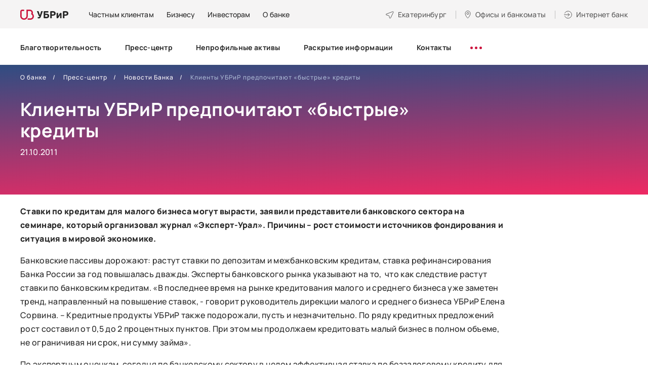

--- FILE ---
content_type: text/html; charset=utf-8
request_url: https://www.ubrr.ru/about/press/rz21/191
body_size: 21970
content:
<!DOCTYPE html>
<html lang="ru-RU">

<head profile="http://www.w3.org/1999/xhtml/vocab">
  <meta charset="UTF-8">
  <meta name="format-detection" content="telephone=no">
  <meta name="SKYPE_TOOLBAR" content="SKYPE_TOOLBAR_PARSER_COMPATIBLE">
  <meta name="cmsmagazine" content="76c5fb8872e8328840d5f6d32da019af">
  <meta name="viewport" content="width=device-width, initial-scale=1.0">
      <meta name="facebook-domain-verification" content="32g77h1hkspkzvz9twqcwyuqrkunpi" />
<style type="text/css">.head-search {display:none;}
.search-mob-3 {display:none;}
.pm .head-wrap {margin-top:20px;}
.page-node-3172 #tabs-faq a[href='#tab-faq-2'],
.page-node-3172 #tabs-faq a[href='#tab-faq-3'],
.page-node-3172 #tabs-faq a[href='#tab-faq-5'],
.page-node-3172 #accordion-tab-faq-2,
.page-node-3172 #accordion-tab-faq-3,
.page-node-3172 #accordion-tab-faq-5 {
    display: none;
    opacity: 0;
    visibility: hidden;
}
</style><meta name='wmail-verification' content='10c106fd45f9fac378141a871216fc32' />
<meta name="google-site-verification" content="vfHyHJhClfiZLmrgc1sAKecxGECoEPcNhE4D_FtVMW8" />
<meta name="yandex-verification" content="f43907af4eedf779" />    <!--for html template only -->
    <meta http-equiv="Content-Type" content="text/html; charset=utf-8" />
<meta name="description" content="Ставки по кредитам для малого бизнеса могут вырасти, заявили представители банковского сектора на семинаре, который организовал журнал «Эксперт-Урал». Причины – рост стоимости источников фондирования и ситуация в мировой экономике. Банковские пассивы дорожают: растут ставки по депозитам и межбанковским кредитам, ставка рефинансирования Банка России за год повышалась дважды." />
<meta name="robots" content="nofollow, noindex" />
<link rel="canonical" href="https://www.ubrr.ru/about/press/rz21/191" />
<meta property="og:type" content="article" />
<meta property="og:url" content="https://www.ubrr.ru/about/press/rz21/191" />
<meta property="og:title" content="Клиенты УБРиР предпочитают «быстрые» кредиты" />
<meta name="twitter:card" content="summary" />
<meta name="twitter:url" content="https://www.ubrr.ru/about/press/rz21/191" />
<meta name="twitter:title" content="Клиенты УБРиР предпочитают «быстрые» кредиты" />
  <title>Клиенты УБРиР предпочитают «быстрые» кредиты / новости банка УБРиР</title>
  <link rel="apple-touch-icon" href="/manifest/apple-touch-icon.png">
  <link rel="apple-touch-icon-precomposed" href="/manifest/apple-touch-icon.png">
  <link rel="apple-touch-icon" sizes="180x180" href="/manifest/apple-touch-icon-180x180.png">
  <link rel="apple-touch-icon" sizes="167x167" href="/manifest/apple-touch-icon-167x167.png">
  <link rel="apple-touch-icon" sizes="152x152" href="/manifest/apple-touch-icon-152x152.png">
  <link rel="apple-touch-icon" sizes="120x120" href="/manifest/apple-touch-icon-120x120.png">
  <link rel="icon" type="image/png" sizes="32x32" href="/manifest/favicon-32x32.png">
  <link rel="icon" type="image/png" sizes="16x16" href="/manifest/favicon-16x16.png">
  <link rel="icon" type="image/png" sizes="96x96" href="/manifest/favicon-96x96.png">
  <link rel="manifest" href="/manifest/manifest.json">
  <link rel="shortcut icon" href="/manifest/favicon-32x32.png">
  <meta name="msapplication-TileColor" content="#B30064">
  <meta name="msapplication-TileImage" content="/manifest/mstile-270x270.png">
  <meta name="msapplication-config" content="/manifest/browserconfig.xml">
  <meta name="theme-color" content="#B30064">
  <link type="text/css" rel="stylesheet" href="https://www.ubrr.ru/sites/default/files/css/css_FFMDRYZ2nSV6HGDyDVpm9-yNY8H0IkhZ90k-a2N9jFE.css" media="all" />
<link type="text/css" rel="stylesheet" href="https://www.ubrr.ru/sites/default/files/css/css_2GkVfG8tGDizGrq_FFuzAJIxV0bx5qWl0-tQqY8BdgQ.css" media="all" />
<link type="text/css" rel="stylesheet" href="https://www.ubrr.ru/sites/default/files/css/css_nCN3_UG4cqOG3h_Ldfv7HD6xG5NsUNxIS8GITcgxm28.css" media="all" />
<link type="text/css" rel="stylesheet" href="https://www.ubrr.ru/sites/default/files/css/css_ph2OOEce07ZSFtfZPfXb90W_Noz7UgaSP8Nee5fCiE0.css" media="all" />
  <script src="/sites/all/themes/ubrr/html/dist/js/libs/modernizr-custom.min.js"></script>
<!--  <script src="/sites/all/themes/ubrr/html/dist/js/libs/jquery-1.11.3.min.js"></script>-->
  <script src="/sites/all/themes/ubrr/html/dist/js/libs/jquery-3.7.1.min.js"></script>
  <script src="/sites/all/themes/ubrr/html/dist/js/libs/jquery-migrate-3.4.1.min.js"></script>
  <script type="text/javascript" src="https://www.ubrr.ru/sites/default/files/js/js_qTWhKf377V8RuiIiLM4nCA7dUEAJWi9avYUaFlUAbu0.js"></script>
<script type="text/javascript" src="https://www.ubrr.ru/sites/default/files/js/js_H7q2xORKmR9AN8Qx5spKEIBp7R_wG2apAswJoCUZY7I.js"></script>
<script type="text/javascript" src="https://www.ubrr.ru/sites/default/files/js/js_UMd8rGEQUEfAHN4UAHDAbcDILArLJnJq0WigkzRDr34.js"></script>
<script type="text/javascript" src="https://www.ubrr.ru/sites/default/files/js/js_S08AVH_j01rXrxsLqASMKF2kO0LxEwfRMn86g5C0Roc.js"></script>
<script type="text/javascript">
<!--//--><![CDATA[//><!--
jQuery.extend(Drupal.settings, {"basePath":"\/","pathPrefix":"","ajaxPageState":{"theme":"ubrr","theme_token":"5UcOn_Dkf2IgOJO_i7nL1Ms7_PGM0cqQbLi5ZY5jY2A","js":{"misc\/jquery-extend-3.4.0.js":1,"misc\/jquery-html-prefilter-3.5.0-backport.js":1,"misc\/jquery.once.js":1,"misc\/drupal.js":1,"sites\/all\/modules\/contrib\/jquery_update\/replace\/ui\/external\/jquery.cookie.js":1,"public:\/\/languages\/ru_uw1WrMRw95as7pyy_oBxXB6zD5SmN3_0Yp-RqjKeVsI.js":1,"sites\/all\/themes\/ubrr\/html\/dist\/js\/libs\/jquery.magnific-popup.min.js":1,"sites\/all\/themes\/ubrr\/html\/dist\/js\/libs\/jquery.touchSwipe.min.js":1,"sites\/all\/themes\/ubrr\/html\/dist\/js\/libs\/jquery-ui.custom.min.js":1,"sites\/all\/themes\/ubrr\/html\/dist\/js\/libs\/jquery.ui.touch-punch.min.js":1,"sites\/all\/themes\/ubrr\/html\/dist\/js\/libs\/jquery.carouFredSel-6.2.1.min.js":1,"sites\/all\/themes\/ubrr\/html\/dist\/js\/libs\/jquery.webui-popover-custom.min.js":1,"sites\/all\/themes\/ubrr\/html\/dist\/js\/libs\/jquery.validate.min.js":1,"sites\/all\/themes\/ubrr\/html\/dist\/js\/libs\/jquery.validate_ru.min.js":1,"sites\/all\/themes\/ubrr\/html\/dist\/js\/libs\/jquery.maskedinput.min.js":1,"sites\/all\/themes\/ubrr\/html\/dist\/js\/libs\/jquery.inputmask.min.js":1,"sites\/all\/themes\/ubrr\/html\/dist\/js\/libs\/jquery.formstyler.min.js":1,"sites\/all\/themes\/ubrr\/html\/dist\/js\/libs\/handlebars.min.js":1,"sites\/all\/themes\/ubrr\/html\/dist\/js\/libs\/parallax.min.js":1,"sites\/all\/themes\/ubrr\/html\/dist\/js\/libs\/md5.min.js":1,"sites\/all\/themes\/ubrr\/html\/dist\/js\/libs\/math.min.js":1,"sites\/all\/themes\/ubrr\/html\/dist\/js\/app.min.js":1,"sites\/all\/themes\/ubrr\/js\/ubrr.js":1},"css":{"modules\/system\/system.base.css":1,"modules\/system\/system.menus.css":1,"modules\/system\/system.messages.css":1,"sites\/all\/modules\/contrib\/date\/date_api\/date.css":1,"sites\/all\/modules\/contrib\/date\/date_popup\/themes\/datepicker.1.7.css":1,"modules\/field\/theme\/field.css":1,"sites\/all\/modules\/contrib\/field_collection_ajax\/css\/field-collection-ajax.css":1,"modules\/node\/node.css":1,"modules\/user\/user.css":1,"sites\/all\/modules\/contrib\/asset\/css\/assets.css":1,"sites\/all\/modules\/contrib\/views\/css\/views.css":1,"sites\/all\/modules\/contrib\/ckeditor\/css\/ckeditor.css":1,"sites\/all\/modules\/contrib\/ctools\/css\/ctools.css":1,"sites\/all\/modules\/contrib\/panels\/css\/panels.css":1,"sites\/all\/themes\/ubrr\/templates\/panels\/plugins\/layouts\/onecol_inner\/onecol.css":1,"sites\/all\/themes\/ubrr\/templates\/panels\/plugins\/layouts\/main\/onecol.css":1,"sites\/all\/themes\/ubrr\/html\/dist\/css\/libs\/jquery.webui-popover.min.css":1,"sites\/all\/themes\/ubrr\/html\/dist\/css\/libs\/magnific-popup.min.css":1,"sites\/all\/themes\/ubrr\/html\/dist\/css\/app.min.css":1,"sites\/all\/themes\/ubrr\/css\/dev-styles.css":1}},"gMapApiKey":"AIzaSyAg54adglWmWxiZkJrwPRp8_HMuCkoMfgk","cookieDomain":".ubrr.ru","urlIsAjaxTrusted":{"\/about\/press\/rz21\/191":true}});
//--><!]]>
</script>
  <script type="text/javascript" >
    (function(m,e,t,r,i,k,a){m[i]=m[i]||function(){(m[i].a=m[i].a||[]).push(arguments)};
      m[i].l=1*new Date();
      for (var j = 0; j < document.scripts.length; j++) {if (document.scripts[j].src === r) { return; }}
      k=e.createElement(t),a=e.getElementsByTagName(t)[0],k.async=1,k.src=r,a.parentNode.insertBefore(k,a)})
    (window, document, "script", "https://mc.yandex.ru/metrika/tag.js", "ym");

    ym(50422966, "init", {
      clickmap:true,
      trackLinks:true,
      accurateTrackBounce:true,
      webvisor:true
    });
  </script>
  <script>
    if ('serviceWorker' in navigator) {
      navigator.serviceWorker.register('/serviceworker-app.js');
    }
  </script>
</head>
<body class="html not-front not-logged-in no-sidebars page-node page-node- page-node-915 node-type-news   ru js-off pm-close header-white inner" >
  <div id="db" class="g-wrap">
        <div class="outer-bg pm-content">
  <div class="g-wrapper">
    <div class="g-wrapper_i">
                <header class="g-header g-header-fixed">
              <div class="g-header_i">
                  <div class="container header_container">
                      <div class="header_top">
                        <div itemscope="" itemtype="http://schema.org/Organization" class="hlogo">
  <a href="/" itemprop="url"><span><img src="/sites/all/themes/ubrr/html/dist/images/hlogo.svg" alt="УБРиР"></span></a></div>
<div class="panel-separator"></div>    <div class="menu-9">
        <ul class="list_1">
                        <li class="item_1"><a href="/" class="menu-9__link">Частным клиентам</a></li>
                        <li class="item_1"><a href="/dlya-biznesa" class="menu-9__link"><span>Бизнесу</span></a></li>
                        <li class="item_1"><a href="/investoram" class="menu-9__link"><span>Инвесторам</span></a></li>
                        <li class="item_1"><a href="/o-banke" class="menu-9__link"><span>О банке</span></a></li>
                  </ul>
    </div>
<div class="panel-separator"></div><div class="city-head-2"><a href="#" data-toggle="modal" data-target="#cityPopup" title="Выбор города" class="city-head-2__link"><span>Екатеринбург</span></a></div>
<div class="office-head-2"><a href="/ofisy-i-bankomaty" title="Офисы и банкоматы" class="office-head-2__text"><span>Офисы и банкоматы</span></a></div>
<div class="btn-internet-bank-2"><a href="#" data-toggle="modal" data-target="#popup-2" class="btn-internet-bank-2__text"><span>Интернет банк</span></a></div>
                      </div>
                      <div class="header_wrapper">
                          <div class="header_bottom">
                                  <div class="menu-drop-7 not-inited">
      <ul class="menu_level_1 break-word list-reset">
                  <li class="item_1">
            <a href="/o-banke/blagotvoritelnost-0"><span>Благотворительность</span></a>                      </li>
                  <li class="item_1">
            <a href="/o-banke/press-centr"><span>Пресс-центр</span></a>                      </li>
                  <li class="item_1">
            <a href="/o-banke/zalogovoe-imushchestvo"><span>Непрофильные активы</span></a>                      </li>
                  <li class="item_1">
            <a href="/o-banke/raskrytie-informacii"><span>Раскрытие информации</span></a>                      </li>
                  <li class="item_1">
            <a href="/o-banke/kontakty"><span>Контакты</span></a>                      </li>
                  <li class="item_1">
            <a href="/o-banke/oficialnaya-informaciya-0"><span>Официальная информация</span></a>                      </li>
                  <li class="item_1">
            <a href="/o-banke/informacionno-spravochnyy-centr-ubrir"><span>Информационно-справочный центр УБРиР</span></a>                      </li>
                  <li class="item_1">
            <a href="/o-banke/english"><span>English</span></a>                      </li>
                  <li class="item_1">
            <a href="/o-banke/specialnaya-ocenka-usloviy-truda"><span>Специальная оценка условий труда</span></a>                      </li>
                  <li class="item_1">
            <a href="/o-banke/partnyorstvo-s-bankom"><span>Партнёрство с банком</span></a>                      </li>
                  <li class="item_1">
            <a href="/o-banke/soglasie-na-obrabotku-dannyh-dlya-polzovateley-sayta"><span>Согласие на обработку данных для пользователей сайта</span></a>                      </li>
                  <li class="item_1">
            <a href="/o-banke/informaciya"><span>Информация</span></a>                      </li>
                <li class="item_1 more"><span class="dot"><span></span><span></span><span></span></span>
          <div class="submenu">
            <ul class="menu_level_2 list-reset"></ul>
          </div>
        </li>
      </ul>
    </div>
                                                              <div class="head-search">
                                    <div class="hs-backdrop"></div>
                                    <div class="hs-wrap">
                                        <div class="hs-btn"></div>
                                        <form action="/search" method="get"
                                              class="hs-search">
                                            <button type="submit" class="hs-submit"></button>
                                            <input type="search" name="text" placeholder="Поиск" class="hs-input">
                                            <div class="hs-close"></div>
                                        </form>
                                    </div>
                                </div>
                                                                                  </div>
                      </div>
                  </div>
              </div>
          </header>
                    <div class="g-main">
          <div class="g-main_i container">
            <div class="row">
              <main id="workarea" class="g-content col-xs-12 clearfix">
                
      <div class="main-slide">
      <div class="main-slide__bg main-slide__bg--purple"></div>
      <div class="main-slide__wrap">
          <div class="breadcrumbs ">
    <ol class="breadcrumbs__list list-reset" itemscope itemtype="https://schema.org/BreadcrumbList">
                        <li itemprop="itemListElement" itemscope itemtype="https://schema.org/ListItem" class="breadcrumbs__item"><a itemprop="item" href="/o-banke"><span itemprop="name">О банке</span></a><meta itemprop="position" content="1" /></li>
                                <li itemprop="itemListElement" itemscope itemtype="https://schema.org/ListItem" class="breadcrumbs__item"><a itemprop="item" href="/o-banke/press-centr"><span itemprop="name">Пресс-центр</span></a><meta itemprop="position" content="2" /></li>
                                <li itemprop="itemListElement" itemscope itemtype="https://schema.org/ListItem" class="breadcrumbs__item"><a itemprop="item" href="/o-banke/press-centr/novosti-banka"><span itemprop="name">Новости Банка</span></a><meta itemprop="position" content="3" /></li>
                                <li itemprop="itemListElement" itemscope itemtype="https://schema.org/ListItem" class="breadcrumbs__item active"><span itemprop="name">Клиенты УБРиР предпочитают «быстрые» кредиты</span><meta itemprop="position" content="4" /></li>
                  </ol>
  </div>
<div class="panel-separator"></div>  
                <div class="main-title-2 type-2">
        <div class="main-title-2__caption">
          <h1  itemprop="headline name" id="title" class="main-title-2__text">Клиенты УБРиР предпочитают «быстрые» кредиты</h1>
                      <div class="about-title-text">21.10.2011</div>
                  </div>
              </div>
                          </div>
    </div>
    
  <div class="text-block">
    <p>
	<strong>Ставки по кредитам для малого бизнеса могут вырасти, заявили представители банковского сектора на семинаре, который организовал журнал &laquo;Эксперт-Урал&raquo;. Причины &ndash; рост стоимости источников фондирования и ситуация в мировой экономике. </strong></p>
<p>
	Банковские пассивы дорожают: растут ставки по депозитам и межбанковским кредитам, ставка рефинансирования Банка России за год повышалась дважды. Эксперты банковского рынка указывают на то,&nbsp; что как следствие растут ставки по банковским кредитам. &laquo;В последнее время на рынке кредитования малого и среднего бизнеса уже заметен тренд, направленный на повышение ставок, - говорит руководитель дирекции малого и среднего бизнеса УБРиР Елена Сорвина. &ndash; Кредитные продукты УБРиР также подорожали, пусть и незначительно. По ряду кредитных предложений рост составил от 0,5 до 2 процентных пунктов. При этом мы продолжаем кредитовать малый бизнес в полном объеме, не ограничивая ни срок, ни сумму займа&raquo;.</p>
<p>
	По экспертным оценкам, сегодня по банковскому сектору в целом эффективная ставка по беззалоговому кредиту для малого бизнеса начинается от 17% и может доходить до 30%, а иногда и около 50% годовых. Цена кредита традиционно зависит от банка, категории заемщика и наличия у него кредитной истории, суммы и срока кредита. Кредиты с обеспечением обходятся дешевле: заем на сумму свыше 3-5 млн. рублей банки выдают предпринимателям под эффективную ставку 14-20% годовых.</p>
<p>
	Говоря о тенденциях рынка кредитования малого и среднего бизнеса, Елена Сорвина отметила падение спроса на инвестиционные кредиты, которое началось в сентябре и продолжается сейчас. &laquo;Очевидно, многие предприниматели решили воздержаться от крупных, долгосрочных инвестиционных проектов до момента относительной стабилизации макроэкономической ситуации. Тем не менее, спрос на кредитные продукты, предназначенные для пополнения оборотных средств, остается на прежнем уровне. Причем предпочтение отдается кредитам на небольшие суммы &ndash; до 2-3 млн., которые можно получить за 1-3 дня, несмотря на то, что цена таких кредитов относительно высокая&raquo;, - говорит руководитель дирекции малого и среднего бизнеса УБРиР.</p>
<p>
	Елена Сорвина также рассказала о том, что банк продолжает работать по госпрограммам поддержки малого бизнесам. Сегодня УБРиР выдает кредиты на специальных условиях в рамках государственной программы, реализуемой ОАО &laquo;Российский Банк поддержки малого и среднего предпринимательства&raquo; (ОАО &laquo;МСП Банк&raquo;), а также под поручительство Свердловского областного фонда поддержки малого предпринимательства.</p>
<p>
	По федеральной программе &laquo;МСП Банка&raquo; представители малого бизнеса могут получить заем от 1 до 30 млн. рублей на срок от 6 до 60 месяцев. Ставка по этому продукту весьма интересна &ndash; 12,5%.</p>
<p>
	Поручительство областного фонда поддержки предприятий МСБ также позволяет банку предлагать предпринимателям более мягкие условия: кредит на сумму от 300 тыс.руб. до 10 млн руб., который обеспечен залогом,&nbsp; можно получить по цене от 12,5% годовых;&nbsp; если залог отсутствует, то сумма кредита составит от 300 тыс.руб. до 3 млн руб., а ставка &ndash; от 16% годовых.</p>  </div>
              </main>
            </div>
          </div>
        </div>
          </div>
  </div>
    <footer class="g-footer hide-print">
      <div class="container">
          <div class="top">
              <div class="row">
                  <div class="col-md-9 fix-1">
                                          <div class="entity entity-bean bean-html clearfix">
        <div class="content">
    <div class="field field-name-field-description field-type-text-long field-label-hidden"><div class="field-items"><div class="field-item even"><div class="menu-foot">
<div class="menu-foot__level-1 customer-border"><a href="https://www.ubrr.ru/?from_medium=footer"><span>Частным клиентам</span> </a> <a class="icon collapsed" data-toggle="collapse" href="#accordion-m-0">&nbsp;</a>
<div class="collapse" id="accordion-m-0">
<div class="menu-foot__level-2-wrap">
<ul class="menu-foot__level-2">
	<li class="menu-foot__level-2-item"><a class="a__mb-5" href="/chastnym-klientam/kredity?from_medium=footer"><span class="bordered">Кредиты</span> </a> <a class="icon collapsed" data-toggle="collapse" href="#accordion-m-218">&nbsp;</a>
	<div class="collapse" id="accordion-m-218">
	<ul class="menu-foot__level-3">
		<li class="menu-foot__level-3-item"><a href="/applink/credit_order?from_campaign=footer" target="_blank">Оформить кредит онлайн</a></li>
		<li class="menu-foot__level-3-item"><a href="/chastnym-klientam/kredity?from_medium=footer">Подобрать кредит </a></li>
		<li class="menu-foot__level-3-item"><a href="/chastnym-klientam/kredity/refinansirovanie-kreditov?from_medium=footer">Рефинансирование</a></li>
		<li class="menu-foot__level-3-item"><a href="/chastnym-klientam/kredity/kredit-bez-spravok?from_medium=footer">Кредит без справок </a></li>
		<li class="menu-foot__level-3-item"><a href="/cessiya?from_medium=footer">Клиентам, чьи кредиты перенесли в&nbsp;УБРиР</a></li>
	</ul>
	</div>
	</li>
	<li class="menu-foot__level-2-item"><a class="a__mb-5" href="/chastnym-klientam/kreditnye-karty?from_medium=footer"><span class="bordered">Кредитные карты</span> </a> <a class="icon collapsed" data-toggle="collapse" href="#accordion-m-219">&nbsp;</a>
	<div class="collapse" id="accordion-m-219">
	<ul class="menu-foot__level-3 level-3__mar-b">
		<li class="menu-foot__level-3-item"><a href="/chastnym-klientam/kreditnye-karty?from_medium=footer">Подобрать карту </a></li>
		<li class="menu-foot__level-3-item">Карта&nbsp;<a href="/chastnym-klientam/kreditnye-karty/kreditnaya-karta-my-freedom?from_medium=footer">«My Freedom»</a></li>
	</ul>
	</div>
	</li>
	<li class="menu-foot__level-2-item"><a class="a__mb-5" href="/chastnym-klientam/bankovskie-karty?from_medium=footer"><span class="bordered">Дебетовые карты</span> </a> <a class="icon collapsed" data-toggle="collapse" href="#accordion-m-220">&nbsp;</a>
	<div class="collapse" id="accordion-m-220">
	<ul class="menu-foot__level-3 level-3__mar-b">
		<li class="menu-foot__level-3-item"><a href="/chastnym-klientam/bankovskie-karty?from_medium=footer">Подобрать карту </a></li>
		<li class="menu-foot__level-3-item"><a href="/chastnym-klientam/bankovskie-karty/debetovaya-karta-my-life?from_medium=footer">Карта «My Life»</a></li>
		<li class="menu-foot__level-3-item"><a href="/chastnym-klientam/bankovskie-karty/zarplatnye-karty?from_medium=footer">Зарплатная карта </a></li>
		<li class="menu-foot__level-3-item"><a href="/chastnym-klientam/bankovskie-karty/premialnaya-karta-mir-supreme?from_medium=footer">Премиальная карта «Mir Supreme»</a></li>
	</ul>
	</div>
	</li>
</ul>

<ul class="menu-foot__level-2 level-2__padd">
	<li class="menu-foot__level-2-item"><a class="a__mb-5" href="/chastnym-klientam/vklady?from_medium=footer"><span class="bordered">Вклады</span> </a> <a class="icon collapsed" data-toggle="collapse" href="#accordion-m-222">&nbsp;</a>

	<div class="collapse" id="accordion-m-222">
	<ul class="menu-foot__level-3 level-3__mar-b">
		<li class="menu-foot__level-3-item"><a href="/chastnym-klientam/vklady?from_medium=footer">Подобрать вклад </a></li>
		<li class="menu-foot__level-3-item"><a href="/chastnym-klientam/vklady/pravilnyy-vybor">«Правильный выбор»</a></li>
		<li class="menu-foot__level-3-item"><a href="/chastnym-klientam/vklady/nakopitelnyy-schet?from_medium=footer">Накопительный счет</a></li>
		<li class="menu-foot__level-3-item"><a href="https://i.ubrr.ru/home?from_source=vklad&amp;from_medium=footer" target="_blank">Открыть в интернет-банке </a></li>
	</ul>
	</div>
	</li>
	<li class="menu-foot__level-2-item level-2__mar-tb"><a class="a__mb-5" href="/chastnym-klientam/ipoteka?from_medium=footer"><span class="bordered">Ипотека</span> </a> <a class="icon collapsed" data-toggle="collapse" href="#accordion-m-223">&nbsp;</a>
	<div class="collapse" id="accordion-m-223">
	<ul class="menu-foot__level-3">
		<li class="menu-foot__level-3-item"><a href="/chastnym-klientam/ipoteka?from_medium=footer">Подобрать программу ипотеки </a></li>
		<li class="menu-foot__level-3-item"><a href="https://ipoteka.ubrr.ru/?from_medium=footer" target="_blank">Рассчитать ипотеку </a></li>
		<li class="menu-foot__level-3-item"><a href="/chastnym-klientam/ipoteka/gotovoe-zhile?from_medium=footer">Готовое жилье </a></li>
		<li class="menu-foot__level-3-item"><a href="/chastnym-klientam/ipoteka/kvartira-v-novostroyke?from_medium=footer">Новостройка </a></li>
		<li class="menu-foot__level-3-item"><a href="/chastnym-klientam/ipoteka/pogashenie-ipoteki-drugogo-banka?from_medium=footer">Рефинансирование ипотеки </a></li>
	</ul>
	</div>
	</li>
	<li class="menu-foot__level-2-item"><a class="a__mb-5" href="/guide_mb?from_medium=footer"><span class="bordered">Сервисы</span> </a> <a class="icon collapsed" data-toggle="collapse" href="#accordion-m-224">&nbsp;</a>
	<div class="collapse" id="accordion-m-224">
	<ul class="menu-foot__level-3">
		<li class="menu-foot__level-3-item"><a href="https://i.ubrr.ru/home?from_medium=footer" target="_blank">Интернет-банк </a></li>
		<li class="menu-foot__level-3-item"><a href="/guide_mb?from_medium=footer">Мобильный банк </a></li>
		<li class="menu-foot__level-3-item"><a href="/chastnym-klientam/debetovaya-ili-kreditnaya-karta-s-dostavkoy-na-sleduyushchiy-den?from_medium=footer">Доставка </a></li>
		<li class="menu-foot__level-3-item"><a href="/chastnym-klientam/dopolnitelnye-uslugi/strahovanie-0?from_medium=footer">Страхование </a></li>
	</ul>
	</div>
	</li>
	<li class="menu-foot__level-2-item"><a class="a__mb-4" href="/chastnym-klientam/tarify?from_medium=footer"><span class="bordered">Дополнительно</span> </a> <a class="icon collapsed" data-toggle="collapse" href="#accordion-m-221">&nbsp;</a>
	<div class="collapse" id="accordion-m-221">
	<ul class="menu-foot__level-3">
		<li class="menu-foot__level-3-item"><a href="/chastnym-klientam/tarify?from_medium=footer">Тарифы </a></li>
		<li class="menu-foot__level-3-item"><a href="/chastnym-klientam/tarify/pravila-kompleksnogo-bankovskogo-obsluzhivaniya-fizicheskih-lic?from_medium=footer">Комплексное банковское обслуживание ФЛ </a></li>
		<li class="menu-foot__level-3-item"><a href="/chastnym-klientam/aktualizaciya-personalnyh-dannyh?from_medium=footer">Актуализация персональных данных </a></li>
		<li class="menu-foot__level-3-item"><a href="/chastnym-klientam/dopolnitelnye-uslugi/ocenochnye-organizacii?from_medium=footer">Оценочные организации </a></li>
		<li class="menu-foot__level-3-item"><a href="/chastnym-klientam/bankovskie-karty/obedinennaya-set-bankomatov?from_medium=footer">Объединенная сеть банкоматов </a></li>
		<li class="menu-foot__level-3-item"><a href="/chastnym-klientam/gid-po-finansam?from_medium=footer">Гид по финансам </a></li>
	</ul>
	</div>
	</li>
</ul>
</div>
</div>
</div>

<div class="menu-foot__level-1"><a class="level-1__mb" href="/dlya-biznesa?from_medium=footer"><span>Бизнесу</span> </a> <a class="icon collapsed" data-toggle="collapse" href="#accordion-m-1">&nbsp;</a>

<div class="collapse" id="accordion-m-1">
<div class="menu-foot__level-2-wrap">
<ul class="menu-foot__level-2 business">
	<li class="menu-foot__level-2-item"><a href="/dlya-biznesa/rasschetno-kassovoe-obsluzhivanie?from_medium=footer"><span class="bordered">Расчётно-кассовое обслуживание</span> </a> <a class="icon collapsed" data-toggle="collapse" href="#accordion-m-225">&nbsp;</a>

	<div class="collapse" id="accordion-m-225">
	<ul class="menu-foot__level-3 level-3__mar-b">
		<li class="menu-foot__level-3-item"><a href="/dlya-biznesa/rasschetno-kassovoe-obsluzhivanie#rko-form">Открыть расчетный счет бесплатно </a></li>
		<li class="menu-foot__level-3-item"><a href="/dlya-biznesa/tarify-dlya-biznesa/tarify-na-raschetno-kassovoe-obsluzhivanie-yuridicheskih-lic?from_medium=footer">Тарифы на РКО </a></li>
	</ul>
	</div>
	</li>
	<li class="menu-foot__level-2-item"><a href="https://reg.ubrr.ru/?from_medium=footer" target="_blank"><span class="bordered">Регистрация бизнеса</span> </a></li>
	<li class="menu-foot__level-2-item"><a href="/dlya-biznesa/ekvayring?from_medium=footer"><span class="bordered">Эквайринг</span> </a> <a class="icon collapsed" data-toggle="collapse" href="#accordion-m-226">&nbsp;</a>
	<div class="collapse" id="accordion-m-226">
	<ul class="menu-foot__level-3">
		<li class="menu-foot__level-3-item"><a href="/dlya-biznesa/ekvayring/torgovyy-ekvayring?from_medium=footer">Торговый эквайринг </a></li>
		<li class="menu-foot__level-3-item"><a href="/dlya-biznesa/ekvayring/onlayn-kassy?from_medium=footer">Онлайн-кассы </a></li>
		<li class="menu-foot__level-3-item"><a href="/dlya-biznesa/ekvayring/internet-ekvayring?from_medium=footer">Интернет-эквайринг</a></li>
		<li class="menu-foot__level-3-item"><a href="/dlya-biznesa/ekvayring/mobilnyy-ekvayring?from_medium=footer">Мобильный эквайринг</a></li>
	</ul>
	</div>
	</li>
	<li class="menu-foot__level-2-item"><a href="/dlya-biznesa/rasschetno-kassovoe-obsluzhivanie/universalnaya-karta?from_medium=footer"><span class="bordered">Бизнес-карта</span> </a></li>
	<li class="menu-foot__level-2-item"><a href="/dlya-biznesa/finansirovanie-biznesa?from_medium=footer">Кредиты</a></li>
	<li class="menu-foot__level-2-item"><a href="/dlya-biznesa/finansirovanie-biznesa?tabs-1=tab-33971=menu?from_medium=footer">Овердрафты</a></li>
	<li class="menu-foot__level-2-item"><a href="/dlya-biznesa/finansirovanie-biznesa?tabs-1=tab-33972=menu?from_medium=footer">Лизинг</a></li>
	<li class="menu-foot__level-2-item"><a href="/dlya-biznesa/depozity?from_medium=footer">Депозиты</a></li>
	<li class="menu-foot__level-2-item"><a href="/dlya-biznesa/servisy-dlya-biznesa?from_medium=footer">Сервисы</a></li>
	<li class="menu-foot__level-2-item"><a href="/dlya-biznesa/rasschetno-kassovoe-obsluzhivanie/zarplatnyy-proekt?from_medium=footer"><span class="bordered">Зарплатный проект</span> </a></li>
</ul>

<ul class="menu-foot__level-2 level-2__padd">
	<li class="menu-foot__level-2-item"><a href="/dlya-biznesa/garantii-i-akkreditivy"><span class="bordered">Гарантии и аккредитивы</span> </a></li>
	<li class="menu-foot__level-2-item"><span class="bordered">Интернет-банк для бизнеса</span> <a class="icon collapsed" data-toggle="collapse" href="#accordion-m-228">&nbsp;</a>
	<div class="collapse" id="accordion-m-228">
	<ul class="menu-foot__level-3">
		<li class="menu-foot__level-3-item"><a href="https://ib.ubrr.ru/?utm_source=newsite&amp;utm_medium=header&amp;utm_campaign=ibankpro&amp;_ga=2.96993183.1296474613.1644206305-1740526688.1642768088&amp;_gl=1*1nx4x49*_ga*MTc0MDUyNjY4OC4xNjQyNzY4MDg4*_ga_7TWLWLPRT7*MTY0NDM3ODUwNS43My4xLjE2NDQzODIzODAuNTM." target="_blank">Интернет-банк Pro </a></li>
		<li class="menu-foot__level-3-item"><a href="https://light.ubrr.ru/?_ga=2.96993183.1296474613.1644206305-1740526688.1642768088&amp;_gl=1*1nx4x49*_ga*MTc0MDUyNjY4OC4xNjQyNzY4MDg4*_ga_7TWLWLPRT7*MTY0NDM3ODUwNS43My4xLjE2NDQzODIzODAuNTM." target="_blank">Интернет-банк Бизнес Лайт 2.0 </a></li>
	</ul>
	</div>
	</li>
	<li class="menu-foot__level-2-item"><a href="/dlya-biznesa/podderzhka-biznesa/spravochnik-predprinimatelya"><span class="bordered">Помощь</span> </a></li>
	<li class="menu-foot__level-2-item"><a href="https://www.ubrr.ru/dlya-biznesa/servisy-dlya-biznesa/onlayn-oplata-servisov" target="_blank"><span class="bordered">Онлайн-оплата сервисов для бизнеса</span> </a></li>
</ul>
</div>
</div>
</div>

<div class="menu-foot__level-1 menu-foot__level-1--small"><a class="level-1__mb" href="/o-banke?from_medium=footer"><span>О банке</span> </a> <a class="icon collapsed" data-toggle="collapse" href="#accordion-m-2">&nbsp;</a>

<div class="collapse" id="accordion-m-2">
<div class="menu-foot__level-2-wrap">
<ul class="menu-foot__level-2 footer-list">
	<li class="menu-foot__level-2-item">
	<ul class="menu-foot__level-3 about_bank">
		<li class="menu-foot__level-3-item"><a href="/o-banke/press-centr/novosti-banka?from_medium=footer">Новости </a></li>
		<li class="menu-foot__level-3-item"><a href="https://www.ubrr.ru/o-banke/blagotvoritelnost-0">Благотворительность</a></li>
		<li class="menu-foot__level-3-item"><a href="/ofisy-i-bankomaty?from_medium=footer">Офисы и банкоматы </a></li>
		<li class="menu-foot__level-3-item"><a href="/o-banke/partnyorstvo-s-bankom?from_medium=footer">Партнерство с банком </a></li>
		<li class="menu-foot__level-3-item"><a href="/o-banke/oficialnaya-informaciya-0?from_medium=footer">Официальная информация </a></li>
		<li class="menu-foot__level-3-item"><a href="/o-banke/proverennye-strahovye-kompanii?from_medium=footer">Проверенные страховые компании</a></li>
		<li class="menu-foot__level-3-item"><a href="/o-banke/oficialnaya-informaciya-0/rekvizity?from_medium=footer">Реквизиты </a></li>
		<li class="menu-foot__level-3-item"><a href="/o-banke/raskrytie-informacii?from_medium=footer">Раскрытие информации </a></li>
		<li class="menu-foot__level-3-item"><a href="/about/ubrr-eng/?from_medium=footer">English</a></li>
	</ul>
	</li>
</ul>
</div>
</div>
</div>
</div>
</div></div></div>  </div>
</div>
                                      </div>
                                      <div class="col-md-3 fix-2">
                      <div class="wrap">
                          <div class="ftel">
                              <div class="ftel__title">Связь с банком</div>
                              <div class="ftel__list">
                                  <div class="ftel__item">Частным&nbsp;лицам:<br><a href="tel:+78001000200" class="ftel__link">8 (800) 1000-200</a></div>
                                  <div class="ftel__item">Бизнесу:<br><a href="tel:+78007005959" class="ftel__link">8 (800) 700-59-59</a></div>
                              </div>
                              <div class="ftel__caption">Все звонки по России бесплатные</div>
                          </div>
                          <div class="fsocial">
                              <div class="fsocial__title">Социальные сети:</div>
                              <div class="fsocial__list">
                                  <a href="https://vk.com/bank_ubrr" class="fsocial__item fsocial__item--vk" rel="nofollow" target="_blank"></a>
                                  <a href="https://ok.ru/bankubrr" class="fsocial__item fsocial__item--ok" rel="nofollow" target="_blank"></a>
                              </div>
                          </div>
                      </div>
                  </div>
                                </div>
          </div>
                    <div class="center">
                <div class="fapps">
                    <div class="fapps__list">
                        <div class="row">
                            <div class="col-sm-12 col-md-4 fapps__col">
                                <div class="fapps__item">
                                    <img src="/sites/all/themes/ubrr/html/dist/images/fapps-bank.svg"
                                         alt="Мобильный банк УБРиР" class="fapps__svg_sm">
                                    <img src="/sites/all/themes/ubrr/html/dist/images/fapps-bank-xs.svg"
                                         alt="Мобильный банк УБРиР" class="fapps__svg_xs">
                                    <div class="fapps__content">
                                        <div class="fapps__title">Мобильный банк УБРиР</div>
                                        <div class="fapps__text">Совершайте любые банковские операции за пару кликов
                                        </div>
                                        <div class="fapps__links">
                                          <a
                                            href="https://apps.rustore.ru/app/cb.ibank"
                                            class="fapps__link fapps__link--rustore"
                                            target="_blank"
                                          ></a>
                                          <a
                                            href="https://galaxystore.samsung.com/detail/cb.ibank"
                                            class="fapps__link fapps__link--galaxystore"
                                            target="_blank"
                                          ></a>
                                          <a
                                            href="https://appgallery.cloud.huawei.com/ag/n/app/C103215869"
                                            class="fapps__link fapps__link--huawei"
                                            target="_blank"
                                          ></a>
                                          <a
                                            href="https://www.ubrr.ru/mp"
                                            class="fapps__link fapps__link--apple"
                                          ></a>
                                        </div>
                                    </div>
                                </div>
                            </div>
                            <div class="col-sm-6 col-md-4 fapps__col">
                                <div class="fapps__item">
                                    <img src="/sites/all/themes/ubrr/html/dist/images/fapps-light2.svg"
                                         alt="Мобильный банк Бизнес Лайт 2.0" class="fapps__svg_sm">
                                    <img src="/sites/all/themes/ubrr/html/dist/images/fapps-light2-xs.svg"
                                         alt="Мобильный банк Бизнес Лайт 2.0" class="fapps__svg_xs">
                                    <div class="fapps__content">
                                        <div class="fapps__title">Мобильный банк Бизнес Лайт 2.0</div>
                                        <div class="fapps__text">Новый дизайн и расширенный функционал. Управляйте финансами компании 24/7.</div>
                                        <div class="fapps__links">
                                            <a href="/dlya-biznesa?scroll=bus-regime"
                                               class="fapps__link fapps__link--apple"></a>
                                            <a href="https://apps.rustore.ru/app/ru.ubrr.corporate"
                                               class="fapps__link fapps__link--rustore" target="_blank"></a>
                                        </div>
                                    </div>
                                </div>
                            </div>
                        </div>
                    </div>
                </div>
            </div>
            <div class="bottom">
                <div class="flicense">
                    <p class="flicense__item flicense__item_rules"><a href="/o-banke/specialnaya-ocenka-usloviy-truda" class="flicense__link_rules">Специальная
                            оценка условий труда</a><a href="/soglasie-na-obrabotku-personalnyh-dannyh" class="flicense__link_rules">Согласие на обработку
                            данных для пользователей сайта</a></p>
                    <p class="flicense__item"><span>&copy; Уральский банк реконструкции и развития, Лицензия ЦБ РФ №429 от 06.02.2015</span><br><a
                                href="http://www.e-disclosure.ru/portal/company.aspx?id=306" class="flicense__link"><span>Раскрытие информации на странице информационного агенства ООО «ИНТЕРФАКС-ЦРКИ».</span></a>&nbsp;<a
                                href="/o-banke/raskrytie-informacii?tabs-faq=tab-faq-13" class="flicense__link"><span>Раскрытие информации профессиональным участником рынка ценных бумаг.</span></a>&nbsp;<a
                                href="/o-banke/raskrytie-informacii?tabs-faq=tab-faq-13" class="flicense__link"><span>Информация о максимальных процентных ставках по вкладам физических лиц.</span></a>&nbsp;
                        ПАО КБ «УБРИР» использует на сайте файлы cookie с целью улучшения клиентских сервисов.<a
                                href="/o-banke/soglasie-na-obrabotku-dannyh-dlya-polzovateley-sayta" class="flicense__link"><span>Подробнее об использовании</span></a> файлов в
                        разделе о политики конфиденциальности. Если вы не хотите, чтобы сайт использовал файлы cookie,
                        необходимо изменить настройки вашего браузера.
                    </p>
                </div>
                          </div>
              </div>
    </footer>
      <div class="pm">
      <div class="pm-backdrop"></div>
      <div class="pm-wrap">
        <div class="pm-inner">
          <div class="city-head-2"><a href="#" data-toggle="modal" data-target="#cityPopup" title="Выбор города" class="city-head-2__link"><span>Екатеринбург</span></a></div>
<div class="office-head-2"><a href="/ofisy-i-bankomaty" title="Офисы и банкоматы" class="office-head-2__text"><span>Офисы и банкоматы</span></a></div>
<div class="btn-internet-bank-2"><a href="#" data-toggle="modal" data-target="#popup-2" class="btn-internet-bank-2__text"><span>Интернет банк</span></a></div>
<div class="panel-separator"></div>      <div class="head-wrap">
      <div class="city-head"><a href="#" data-toggle="modal" data-target="#cityPopup" title="Выбор города" class="city-head__link"><span class="city-head__text">Екатеринбург</span></a></div>
    </div>
            <div class="menu-10">
            <ul class="menu_level_1">
                                <li class="item_1"><a href="/" class="menu-9__link">Частным клиентам</a></li>
                                <li class="item_1"><a href="/dlya-biznesa" class="menu-9__link"><span>Бизнесу</span></a></li>
                                <li class="item_1"><a href="/investoram" class="menu-9__link"><span>Инвесторам</span></a></li>
                                <li class="item_1"><a href="/o-banke" class="menu-9__link"><span>О банке</span></a></li>
                          </ul>
        </div>
        <div class="menu-mobile">
      <ul class="menu_level_1 list-reset break-word">
                  <li class="item_1"><a href="/o-banke/blagotvoritelnost-0"><span>Благотворительность</span></a></li>
                            <li class="item_1"><a href="/o-banke/press-centr"><span>Пресс-центр</span></a></li>
                            <li class="item_1"><a href="/o-banke/zalogovoe-imushchestvo"><span>Непрофильные активы</span></a></li>
                            <li class="item_1"><a href="/o-banke/raskrytie-informacii"><span>Раскрытие информации</span></a></li>
                            <li class="item_1"><a href="/o-banke/kontakty"><span>Контакты</span></a></li>
                            <li class="item_1"><a href="/o-banke/oficialnaya-informaciya-0"><span>Официальная информация</span></a></li>
                            <li class="item_1"><a href="/o-banke/informacionno-spravochnyy-centr-ubrir"><span>Информационно-справочный центр УБРиР</span></a></li>
                            <li class="item_1"><a href="/o-banke/english"><span>English</span></a></li>
                            <li class="item_1"><a href="/o-banke/specialnaya-ocenka-usloviy-truda"><span>Специальная оценка условий труда</span></a></li>
                            <li class="item_1"><a href="/o-banke/partnyorstvo-s-bankom"><span>Партнёрство с банком</span></a></li>
                            <li class="item_1"><a href="/o-banke/soglasie-na-obrabotku-dannyh-dlya-polzovateley-sayta"><span>Согласие на обработку данных для пользователей сайта</span></a></li>
                            <li class="item_1"><a href="/o-banke/informaciya"><span>Информация</span></a></li>
                        </ul>
    </div>
          </div>
      </div>
    </div>
  </div>
    <div class="city type-1">
    <div id="cityPopup" tabindex="-1" role="dialog" aria-hidden="true" class="modal fade">
      <div class="modal-dialog">
        <div class="city__inner">
          <div class="city__header">
            <div class="city__info">
              <div class="city__title">Ваш город:</div>
              <div data-city-id="524" class="city__city-current-name">Екатеринбург</div>
              <a href="#" class="city__btn">Изменить город</a>
            </div>

                          <div class="city__search city__search--for-city">
                <form id="form-search-main" class="form city__search-wrap" action="/about/press/rz21/191" method="post" accept-charset="UTF-8"><div><div class="city__search-input-wrap">
  <label for="citySearch" class="city__label">
        <input spellcheck="true" class="form-control form__input city__search-input form-text" id="citySearch" type="text" name="search" value="" size="60" maxlength="128" />    <div class="form__label-text city__label-text">Введите свой город</div>
  </label>
</div>
<div style="display:none">
  <input class="city__search-btn form-submit" type="submit" id="edit-submit" name="op" value="" /><input type="hidden" name="form_build_id" value="form-JU5ZuB74PvHjo02mcS2-PE4HfXjRnu6u_qKtQBJEb3Q" />
<input type="hidden" name="form_id" value="ubrr_region_city_choice_form" />
</div>
</div></form>              </div>
                        <button type="button" data-dismiss="modal" aria-hidden="true" class="close city__close"></button>
          </div>
          <div class="city__body">
            <div data-cols-lg="4" data-cols-md="3" data-cols-sm="3" data-cols-xs="2" class="city__list">
                              <div data-letter="А" class="city__item city__item--title js-vis">А</div>
                                  <div data-letter="А"  class="city__item city__item--link js-vis">
                    <a class="city__link" href="javascript:void(0)" onclick="deleteCookieAllSubdomain('ubrr_city');setcookie('ubrr_city', '174206', 259200000, '/', '.ubrr.ru'); location.href='https://www.ubrr.ru/about/press/rz21/191';">Азов</a>                  </div>
                                  <div data-letter="А"  class="city__item city__item--link js-vis">
                    <a class="city__link" href="javascript:void(0)" onclick="deleteCookieAllSubdomain('ubrr_city');setcookie('ubrr_city', '174207', 259200000, '/', '.ubrr.ru'); location.href='https://www.ubrr.ru/about/press/rz21/191';">Алапаевск</a>                  </div>
                                  <div data-letter="А"  class="city__item city__item--link js-vis">
                    <a class="city__link" href="javascript:void(0)" onclick="deleteCookieAllSubdomain('ubrr_city');setcookie('ubrr_city', '29', 259200000, '/', '.ubrr.ru'); location.href='https://www.ubrr.ru/about/press/rz21/191';">Анапа</a>                  </div>
                                  <div data-letter="А"  class="city__item city__item--link js-vis">
                    <a class="city__link" href="javascript:void(0)" onclick="deleteCookieAllSubdomain('ubrr_city');setcookie('ubrr_city', '174208', 259200000, '/', '.ubrr.ru'); location.href='https://www.ubrr.ru/about/press/rz21/191';">Арамиль</a>                  </div>
                                  <div data-letter="А"  class="city__item city__item--link js-vis">
                    <a class="city__link" href="javascript:void(0)" onclick="deleteCookieAllSubdomain('ubrr_city');setcookie('ubrr_city', '174209', 259200000, '/', '.ubrr.ru'); location.href='https://www.ubrr.ru/about/press/rz21/191';">Артёмовский</a>                  </div>
                                  <div data-letter="А"  class="city__item city__item--link js-vis">
                    <a class="city__link" href="javascript:void(0)" onclick="deleteCookieAllSubdomain('ubrr_city');setcookie('ubrr_city', '71', 259200000, '/', '.ubrr.ru'); location.href='https://www.ubrr.ru/about/press/rz21/191';">Асбест</a>                  </div>
                                  <div data-letter="А"  class="city__item city__item--link js-vis">
                    <a class="city__link" href="javascript:void(0)" onclick="deleteCookieAllSubdomain('ubrr_city');setcookie('ubrr_city', '96200', 259200000, '/', '.ubrr.ru'); location.href='https://www.ubrr.ru/about/press/rz21/191';">Аша</a>                  </div>
                                              <div data-letter="Б" class="city__item city__item--title js-vis">Б</div>
                                  <div data-letter="Б"  class="city__item city__item--link js-vis">
                    <a class="city__link" href="javascript:void(0)" onclick="deleteCookieAllSubdomain('ubrr_city');setcookie('ubrr_city', '68', 259200000, '/', '.ubrr.ru'); location.href='https://www.ubrr.ru/about/press/rz21/191';">Балаково</a>                  </div>
                                  <div data-letter="Б"  class="city__item city__item--link js-vis">
                    <a class="city__link" href="javascript:void(0)" onclick="deleteCookieAllSubdomain('ubrr_city');setcookie('ubrr_city', '105447', 259200000, '/', '.ubrr.ru'); location.href='https://www.ubrr.ru/about/press/rz21/191';">Балашиха</a>                  </div>
                                  <div data-letter="Б"  class="city__item city__item--link js-vis">
                    <a class="city__link" href="javascript:void(0)" onclick="deleteCookieAllSubdomain('ubrr_city');setcookie('ubrr_city', '8', 259200000, '/', '.ubrr.ru'); location.href='https://www.ubrr.ru/about/press/rz21/191';">Барнаул</a>                  </div>
                                  <div data-letter="Б"  class="city__item city__item--link js-vis">
                    <a class="city__link" href="javascript:void(0)" onclick="deleteCookieAllSubdomain('ubrr_city');setcookie('ubrr_city', '12', 259200000, '/', '.ubrr.ru'); location.href='https://www.ubrr.ru/about/press/rz21/191';">Белгород</a>                  </div>
                                  <div data-letter="Б"  class="city__item city__item--link js-vis">
                    <a class="city__link" href="javascript:void(0)" onclick="deleteCookieAllSubdomain('ubrr_city');setcookie('ubrr_city', '51', 259200000, '/', '.ubrr.ru'); location.href='https://www.ubrr.ru/about/press/rz21/191';">Белорецк</a>                  </div>
                                  <div data-letter="Б"  class="city__item city__item--link js-vis">
                    <a class="city__link" href="javascript:void(0)" onclick="deleteCookieAllSubdomain('ubrr_city');setcookie('ubrr_city', '72', 259200000, '/', '.ubrr.ru'); location.href='https://www.ubrr.ru/about/press/rz21/191';">Березовский</a>                  </div>
                                  <div data-letter="Б"  class="city__item city__item--link js-vis">
                    <a class="city__link" href="javascript:void(0)" onclick="deleteCookieAllSubdomain('ubrr_city');setcookie('ubrr_city', '105503', 259200000, '/', '.ubrr.ru'); location.href='https://www.ubrr.ru/about/press/rz21/191';">Богданович</a>                  </div>
                                              <div data-letter="В" class="city__item city__item--title js-vis">В</div>
                                  <div data-letter="В"  class="city__item city__item--link js-vis">
                    <a class="city__link" href="javascript:void(0)" onclick="deleteCookieAllSubdomain('ubrr_city');setcookie('ubrr_city', '174210', 259200000, '/', '.ubrr.ru'); location.href='https://www.ubrr.ru/about/press/rz21/191';">Валериановск</a>                  </div>
                                  <div data-letter="В"  class="city__item city__item--link js-vis">
                    <a class="city__link" href="javascript:void(0)" onclick="deleteCookieAllSubdomain('ubrr_city');setcookie('ubrr_city', '174211', 259200000, '/', '.ubrr.ru'); location.href='https://www.ubrr.ru/about/press/rz21/191';">Верхний Тагил</a>                  </div>
                                  <div data-letter="В"  class="city__item city__item--link js-vis">
                    <a class="city__link" href="javascript:void(0)" onclick="deleteCookieAllSubdomain('ubrr_city');setcookie('ubrr_city', '174212', 259200000, '/', '.ubrr.ru'); location.href='https://www.ubrr.ru/about/press/rz21/191';">Верхний Уфалей</a>                  </div>
                                  <div data-letter="В"  class="city__item city__item--link js-vis">
                    <a class="city__link" href="javascript:void(0)" onclick="deleteCookieAllSubdomain('ubrr_city');setcookie('ubrr_city', '73', 259200000, '/', '.ubrr.ru'); location.href='https://www.ubrr.ru/about/press/rz21/191';">Верхняя Пышма</a>                  </div>
                                  <div data-letter="В"  class="city__item city__item--link js-vis">
                    <a class="city__link" href="javascript:void(0)" onclick="deleteCookieAllSubdomain('ubrr_city');setcookie('ubrr_city', '38002', 259200000, '/', '.ubrr.ru'); location.href='https://www.ubrr.ru/about/press/rz21/191';">Верхняя Салда</a>                  </div>
                                  <div data-letter="В"  class="city__item city__item--link js-vis">
                    <a class="city__link" href="javascript:void(0)" onclick="deleteCookieAllSubdomain('ubrr_city');setcookie('ubrr_city', '74', 259200000, '/', '.ubrr.ru'); location.href='https://www.ubrr.ru/about/press/rz21/191';">Верхняя Тура</a>                  </div>
                                  <div data-letter="В"  class="city__item city__item--link js-vis">
                    <a class="city__link" href="javascript:void(0)" onclick="deleteCookieAllSubdomain('ubrr_city');setcookie('ubrr_city', '75', 259200000, '/', '.ubrr.ru'); location.href='https://www.ubrr.ru/about/press/rz21/191';">Верхотурье</a>                  </div>
                                  <div data-letter="В"  class="city__item city__item--link js-vis">
                    <a class="city__link" href="javascript:void(0)" onclick="deleteCookieAllSubdomain('ubrr_city');setcookie('ubrr_city', '105452', 259200000, '/', '.ubrr.ru'); location.href='https://www.ubrr.ru/about/press/rz21/191';">Видное</a>                  </div>
                                  <div data-letter="В"  class="city__item city__item--link js-vis">
                    <a class="city__link" href="javascript:void(0)" onclick="deleteCookieAllSubdomain('ubrr_city');setcookie('ubrr_city', '15', 259200000, '/', '.ubrr.ru'); location.href='https://www.ubrr.ru/about/press/rz21/191';">Владимир</a>                  </div>
                                  <div data-letter="В"  class="city__item city__item--link js-vis">
                    <a class="city__link" href="javascript:void(0)" onclick="deleteCookieAllSubdomain('ubrr_city');setcookie('ubrr_city', '16', 259200000, '/', '.ubrr.ru'); location.href='https://www.ubrr.ru/about/press/rz21/191';">Волгоград</a>                  </div>
                                  <div data-letter="В"  class="city__item city__item--link js-vis">
                    <a class="city__link" href="javascript:void(0)" onclick="deleteCookieAllSubdomain('ubrr_city');setcookie('ubrr_city', '20', 259200000, '/', '.ubrr.ru'); location.href='https://www.ubrr.ru/about/press/rz21/191';">Воронеж</a>                  </div>
                                              <div data-letter="Д" class="city__item city__item--title js-vis">Д</div>
                                  <div data-letter="Д"  class="city__item city__item--link js-vis">
                    <a class="city__link" href="javascript:void(0)" onclick="deleteCookieAllSubdomain('ubrr_city');setcookie('ubrr_city', '174213', 259200000, '/', '.ubrr.ru'); location.href='https://www.ubrr.ru/about/press/rz21/191';">Дегтярск</a>                  </div>
                                  <div data-letter="Д"  class="city__item city__item--link js-vis">
                    <a class="city__link" href="javascript:void(0)" onclick="deleteCookieAllSubdomain('ubrr_city');setcookie('ubrr_city', '105451', 259200000, '/', '.ubrr.ru'); location.href='https://www.ubrr.ru/about/press/rz21/191';">Дзержинский</a>                  </div>
                                  <div data-letter="Д"  class="city__item city__item--link js-vis">
                    <a class="city__link" href="javascript:void(0)" onclick="deleteCookieAllSubdomain('ubrr_city');setcookie('ubrr_city', '105453', 259200000, '/', '.ubrr.ru'); location.href='https://www.ubrr.ru/about/press/rz21/191';">Долгопрудный</a>                  </div>
                                  <div data-letter="Д"  class="city__item city__item--link js-vis">
                    <a class="city__link" href="javascript:void(0)" onclick="deleteCookieAllSubdomain('ubrr_city');setcookie('ubrr_city', '105454', 259200000, '/', '.ubrr.ru'); location.href='https://www.ubrr.ru/about/press/rz21/191';">Домодедово</a>                  </div>
                                              <div data-letter="Е" class="city__item city__item--title js-vis">Е</div>
                                  <div data-letter="Е"  class="city__item city__item--link js-vis">
                    <a class="city__link" href="javascript:void(0)" onclick="deleteCookieAllSubdomain('ubrr_city');setcookie('ubrr_city', '2', 259200000, '/', '.ubrr.ru'); location.href='https://www.ubrr.ru/about/press/rz21/191';">Екатеринбург</a>                  </div>
                                  <div data-letter="Е"  class="city__item city__item--link js-vis">
                    <a class="city__link" href="javascript:void(0)" onclick="deleteCookieAllSubdomain('ubrr_city');setcookie('ubrr_city', '108', 259200000, '/', '.ubrr.ru'); location.href='https://www.ubrr.ru/about/press/rz21/191';">Еманжелинск</a>                  </div>
                                              <div data-letter="Ж" class="city__item city__item--title js-vis">Ж</div>
                                  <div data-letter="Ж"  class="city__item city__item--link js-vis">
                    <a class="city__link" href="javascript:void(0)" onclick="deleteCookieAllSubdomain('ubrr_city');setcookie('ubrr_city', '105455', 259200000, '/', '.ubrr.ru'); location.href='https://www.ubrr.ru/about/press/rz21/191';">Жуковский</a>                  </div>
                                              <div data-letter="З" class="city__item city__item--title js-vis">З</div>
                                  <div data-letter="З"  class="city__item city__item--link js-vis">
                    <a class="city__link" href="javascript:void(0)" onclick="deleteCookieAllSubdomain('ubrr_city');setcookie('ubrr_city', '96181', 259200000, '/', '.ubrr.ru'); location.href='https://www.ubrr.ru/about/press/rz21/191';">Заречный</a>                  </div>
                                  <div data-letter="З"  class="city__item city__item--link js-vis">
                    <a class="city__link" href="javascript:void(0)" onclick="deleteCookieAllSubdomain('ubrr_city');setcookie('ubrr_city', '105499', 259200000, '/', '.ubrr.ru'); location.href='https://www.ubrr.ru/about/press/rz21/191';">Зеленоград</a>                  </div>
                                  <div data-letter="З"  class="city__item city__item--link js-vis">
                    <a class="city__link" href="javascript:void(0)" onclick="deleteCookieAllSubdomain('ubrr_city');setcookie('ubrr_city', '109', 259200000, '/', '.ubrr.ru'); location.href='https://www.ubrr.ru/about/press/rz21/191';">Златоуст</a>                  </div>
                                              <div data-letter="И" class="city__item city__item--title js-vis">И</div>
                                  <div data-letter="И"  class="city__item city__item--link js-vis">
                    <a class="city__link" href="javascript:void(0)" onclick="deleteCookieAllSubdomain('ubrr_city');setcookie('ubrr_city', '76', 259200000, '/', '.ubrr.ru'); location.href='https://www.ubrr.ru/about/press/rz21/191';">Ивдель</a>                  </div>
                                  <div data-letter="И"  class="city__item city__item--link js-vis">
                    <a class="city__link" href="javascript:void(0)" onclick="deleteCookieAllSubdomain('ubrr_city');setcookie('ubrr_city', '102', 259200000, '/', '.ubrr.ru'); location.href='https://www.ubrr.ru/about/press/rz21/191';">Ижевск</a>                  </div>
                                  <div data-letter="И"  class="city__item city__item--link js-vis">
                    <a class="city__link" href="javascript:void(0)" onclick="deleteCookieAllSubdomain('ubrr_city');setcookie('ubrr_city', '23', 259200000, '/', '.ubrr.ru'); location.href='https://www.ubrr.ru/about/press/rz21/191';">Иркутск</a>                  </div>
                                  <div data-letter="И"  class="city__item city__item--link js-vis">
                    <a class="city__link" href="javascript:void(0)" onclick="deleteCookieAllSubdomain('ubrr_city');setcookie('ubrr_city', '105501', 259200000, '/', '.ubrr.ru'); location.href='https://www.ubrr.ru/about/press/rz21/191';">Истра</a>                  </div>
                                              <div data-letter="К" class="city__item city__item--title js-vis">К</div>
                                  <div data-letter="К"  class="city__item city__item--link js-vis">
                    <a class="city__link" href="javascript:void(0)" onclick="deleteCookieAllSubdomain('ubrr_city');setcookie('ubrr_city', '62', 259200000, '/', '.ubrr.ru'); location.href='https://www.ubrr.ru/about/press/rz21/191';">Казань</a>                  </div>
                                  <div data-letter="К"  class="city__item city__item--link js-vis">
                    <a class="city__link" href="javascript:void(0)" onclick="deleteCookieAllSubdomain('ubrr_city');setcookie('ubrr_city', '77', 259200000, '/', '.ubrr.ru'); location.href='https://www.ubrr.ru/about/press/rz21/191';">Каменск-Уральский</a>                  </div>
                                  <div data-letter="К"  class="city__item city__item--link js-vis">
                    <a class="city__link" href="javascript:void(0)" onclick="deleteCookieAllSubdomain('ubrr_city');setcookie('ubrr_city', '78', 259200000, '/', '.ubrr.ru'); location.href='https://www.ubrr.ru/about/press/rz21/191';">Камышлов</a>                  </div>
                                  <div data-letter="К"  class="city__item city__item--link js-vis">
                    <a class="city__link" href="javascript:void(0)" onclick="deleteCookieAllSubdomain('ubrr_city');setcookie('ubrr_city', '110', 259200000, '/', '.ubrr.ru'); location.href='https://www.ubrr.ru/about/press/rz21/191';">Карабаш</a>                  </div>
                                  <div data-letter="К"  class="city__item city__item--link js-vis">
                    <a class="city__link" href="javascript:void(0)" onclick="deleteCookieAllSubdomain('ubrr_city');setcookie('ubrr_city', '79', 259200000, '/', '.ubrr.ru'); location.href='https://www.ubrr.ru/about/press/rz21/191';">Карпинск</a>                  </div>
                                  <div data-letter="К"  class="city__item city__item--link js-vis">
                    <a class="city__link" href="javascript:void(0)" onclick="deleteCookieAllSubdomain('ubrr_city');setcookie('ubrr_city', '80', 259200000, '/', '.ubrr.ru'); location.href='https://www.ubrr.ru/about/press/rz21/191';">Качканар</a>                  </div>
                                  <div data-letter="К"  class="city__item city__item--link js-vis">
                    <a class="city__link" href="javascript:void(0)" onclick="deleteCookieAllSubdomain('ubrr_city');setcookie('ubrr_city', '24', 259200000, '/', '.ubrr.ru'); location.href='https://www.ubrr.ru/about/press/rz21/191';">Кемерово</a>                  </div>
                                  <div data-letter="К"  class="city__item city__item--link js-vis">
                    <a class="city__link" href="javascript:void(0)" onclick="deleteCookieAllSubdomain('ubrr_city');setcookie('ubrr_city', '26', 259200000, '/', '.ubrr.ru'); location.href='https://www.ubrr.ru/about/press/rz21/191';">Киров</a>                  </div>
                                  <div data-letter="К"  class="city__item city__item--link js-vis">
                    <a class="city__link" href="javascript:void(0)" onclick="deleteCookieAllSubdomain('ubrr_city');setcookie('ubrr_city', '81', 259200000, '/', '.ubrr.ru'); location.href='https://www.ubrr.ru/about/press/rz21/191';">Кировград</a>                  </div>
                                  <div data-letter="К"  class="city__item city__item--link js-vis">
                    <a class="city__link" href="javascript:void(0)" onclick="deleteCookieAllSubdomain('ubrr_city');setcookie('ubrr_city', '105457', 259200000, '/', '.ubrr.ru'); location.href='https://www.ubrr.ru/about/press/rz21/191';">Коломна</a>                  </div>
                                  <div data-letter="К"  class="city__item city__item--link js-vis">
                    <a class="city__link" href="javascript:void(0)" onclick="deleteCookieAllSubdomain('ubrr_city');setcookie('ubrr_city', '111', 259200000, '/', '.ubrr.ru'); location.href='https://www.ubrr.ru/about/press/rz21/191';">Копейск</a>                  </div>
                                  <div data-letter="К"  class="city__item city__item--link js-vis">
                    <a class="city__link" href="javascript:void(0)" onclick="deleteCookieAllSubdomain('ubrr_city');setcookie('ubrr_city', '174214', 259200000, '/', '.ubrr.ru'); location.href='https://www.ubrr.ru/about/press/rz21/191';">Коркино</a>                  </div>
                                  <div data-letter="К"  class="city__item city__item--link js-vis">
                    <a class="city__link" href="javascript:void(0)" onclick="deleteCookieAllSubdomain('ubrr_city');setcookie('ubrr_city', '105458', 259200000, '/', '.ubrr.ru'); location.href='https://www.ubrr.ru/about/press/rz21/191';">Королёв</a>                  </div>
                                  <div data-letter="К"  class="city__item city__item--link js-vis">
                    <a class="city__link" href="javascript:void(0)" onclick="deleteCookieAllSubdomain('ubrr_city');setcookie('ubrr_city', '174215', 259200000, '/', '.ubrr.ru'); location.href='https://www.ubrr.ru/about/press/rz21/191';">Красногвардейский</a>                  </div>
                                  <div data-letter="К"  class="city__item city__item--link js-vis">
                    <a class="city__link" href="javascript:void(0)" onclick="deleteCookieAllSubdomain('ubrr_city');setcookie('ubrr_city', '105476', 259200000, '/', '.ubrr.ru'); location.href='https://www.ubrr.ru/about/press/rz21/191';">Красногорск</a>                  </div>
                                  <div data-letter="К"  class="city__item city__item--link js-vis">
                    <a class="city__link" href="javascript:void(0)" onclick="deleteCookieAllSubdomain('ubrr_city');setcookie('ubrr_city', '30', 259200000, '/', '.ubrr.ru'); location.href='https://www.ubrr.ru/about/press/rz21/191';">Краснодар</a>                  </div>
                                  <div data-letter="К"  class="city__item city__item--link js-vis">
                    <a class="city__link" href="javascript:void(0)" onclick="deleteCookieAllSubdomain('ubrr_city');setcookie('ubrr_city', '82', 259200000, '/', '.ubrr.ru'); location.href='https://www.ubrr.ru/about/press/rz21/191';">Краснотурьинск</a>                  </div>
                                  <div data-letter="К"  class="city__item city__item--link js-vis">
                    <a class="city__link" href="javascript:void(0)" onclick="deleteCookieAllSubdomain('ubrr_city');setcookie('ubrr_city', '83', 259200000, '/', '.ubrr.ru'); location.href='https://www.ubrr.ru/about/press/rz21/191';">Красноуральск</a>                  </div>
                                  <div data-letter="К"  class="city__item city__item--link js-vis">
                    <a class="city__link" href="javascript:void(0)" onclick="deleteCookieAllSubdomain('ubrr_city');setcookie('ubrr_city', '37985', 259200000, '/', '.ubrr.ru'); location.href='https://www.ubrr.ru/about/press/rz21/191';">Красноуфимск</a>                  </div>
                                  <div data-letter="К"  class="city__item city__item--link js-vis">
                    <a class="city__link" href="javascript:void(0)" onclick="deleteCookieAllSubdomain('ubrr_city');setcookie('ubrr_city', '33', 259200000, '/', '.ubrr.ru'); location.href='https://www.ubrr.ru/about/press/rz21/191';">Красноярск</a>                  </div>
                                  <div data-letter="К"  class="city__item city__item--link js-vis">
                    <a class="city__link" href="javascript:void(0)" onclick="deleteCookieAllSubdomain('ubrr_city');setcookie('ubrr_city', '48', 259200000, '/', '.ubrr.ru'); location.href='https://www.ubrr.ru/about/press/rz21/191';">Кунгур</a>                  </div>
                                  <div data-letter="К"  class="city__item city__item--link js-vis">
                    <a class="city__link" href="javascript:void(0)" onclick="deleteCookieAllSubdomain('ubrr_city');setcookie('ubrr_city', '34', 259200000, '/', '.ubrr.ru'); location.href='https://www.ubrr.ru/about/press/rz21/191';">Курган</a>                  </div>
                                  <div data-letter="К"  class="city__item city__item--link js-vis">
                    <a class="city__link" href="javascript:void(0)" onclick="deleteCookieAllSubdomain('ubrr_city');setcookie('ubrr_city', '84', 259200000, '/', '.ubrr.ru'); location.href='https://www.ubrr.ru/about/press/rz21/191';">Кушва</a>                  </div>
                                  <div data-letter="К"  class="city__item city__item--link js-vis">
                    <a class="city__link" href="javascript:void(0)" onclick="deleteCookieAllSubdomain('ubrr_city');setcookie('ubrr_city', '112', 259200000, '/', '.ubrr.ru'); location.href='https://www.ubrr.ru/about/press/rz21/191';">Кыштым</a>                  </div>
                                              <div data-letter="Л" class="city__item city__item--title js-vis">Л</div>
                                  <div data-letter="Л"  class="city__item city__item--link js-vis">
                    <a class="city__link" href="javascript:void(0)" onclick="deleteCookieAllSubdomain('ubrr_city');setcookie('ubrr_city', '12204', 259200000, '/', '.ubrr.ru'); location.href='https://www.ubrr.ru/about/press/rz21/191';">Лесной</a>                  </div>
                                  <div data-letter="Л"  class="city__item city__item--link js-vis">
                    <a class="city__link" href="javascript:void(0)" onclick="deleteCookieAllSubdomain('ubrr_city');setcookie('ubrr_city', '174216', 259200000, '/', '.ubrr.ru'); location.href='https://www.ubrr.ru/about/press/rz21/191';">Лобва</a>                  </div>
                                  <div data-letter="Л"  class="city__item city__item--link js-vis">
                    <a class="city__link" href="javascript:void(0)" onclick="deleteCookieAllSubdomain('ubrr_city');setcookie('ubrr_city', '40', 259200000, '/', '.ubrr.ru'); location.href='https://www.ubrr.ru/about/press/rz21/191';">Лобня</a>                  </div>
                                  <div data-letter="Л"  class="city__item city__item--link js-vis">
                    <a class="city__link" href="javascript:void(0)" onclick="deleteCookieAllSubdomain('ubrr_city');setcookie('ubrr_city', '105477', 259200000, '/', '.ubrr.ru'); location.href='https://www.ubrr.ru/about/press/rz21/191';">Люберцы</a>                  </div>
                                              <div data-letter="М" class="city__item city__item--title js-vis">М</div>
                                  <div data-letter="М"  class="city__item city__item--link js-vis">
                    <a class="city__link" href="javascript:void(0)" onclick="deleteCookieAllSubdomain('ubrr_city');setcookie('ubrr_city', '113', 259200000, '/', '.ubrr.ru'); location.href='https://www.ubrr.ru/about/press/rz21/191';">Магнитогорск</a>                  </div>
                                  <div data-letter="М"  class="city__item city__item--link js-vis">
                    <a class="city__link" href="javascript:void(0)" onclick="deleteCookieAllSubdomain('ubrr_city');setcookie('ubrr_city', '114', 259200000, '/', '.ubrr.ru'); location.href='https://www.ubrr.ru/about/press/rz21/191';">Миасс</a>                  </div>
                                  <div data-letter="М"  class="city__item city__item--link js-vis">
                    <a class="city__link" href="javascript:void(0)" onclick="deleteCookieAllSubdomain('ubrr_city');setcookie('ubrr_city', '39', 259200000, '/', '.ubrr.ru'); location.href='https://www.ubrr.ru/about/press/rz21/191';">Москва</a>                  </div>
                                  <div data-letter="М"  class="city__item city__item--link js-vis">
                    <a class="city__link" href="javascript:void(0)" onclick="deleteCookieAllSubdomain('ubrr_city');setcookie('ubrr_city', '105478', 259200000, '/', '.ubrr.ru'); location.href='https://www.ubrr.ru/about/press/rz21/191';">Мытищи</a>                  </div>
                                              <div data-letter="Н" class="city__item city__item--title js-vis">Н</div>
                                  <div data-letter="Н"  class="city__item city__item--link js-vis">
                    <a class="city__link" href="javascript:void(0)" onclick="deleteCookieAllSubdomain('ubrr_city');setcookie('ubrr_city', '63', 259200000, '/', '.ubrr.ru'); location.href='https://www.ubrr.ru/about/press/rz21/191';">Набережные Челны</a>                  </div>
                                  <div data-letter="Н"  class="city__item city__item--link js-vis">
                    <a class="city__link" href="javascript:void(0)" onclick="deleteCookieAllSubdomain('ubrr_city');setcookie('ubrr_city', '86', 259200000, '/', '.ubrr.ru'); location.href='https://www.ubrr.ru/about/press/rz21/191';">Невьянск</a>                  </div>
                                  <div data-letter="Н"  class="city__item city__item--link js-vis">
                    <a class="city__link" href="javascript:void(0)" onclick="deleteCookieAllSubdomain('ubrr_city');setcookie('ubrr_city', '53', 259200000, '/', '.ubrr.ru'); location.href='https://www.ubrr.ru/about/press/rz21/191';">Нефтекамск</a>                  </div>
                                  <div data-letter="Н"  class="city__item city__item--link js-vis">
                    <a class="city__link" href="javascript:void(0)" onclick="deleteCookieAllSubdomain('ubrr_city');setcookie('ubrr_city', '42', 259200000, '/', '.ubrr.ru'); location.href='https://www.ubrr.ru/about/press/rz21/191';">Нижний Новгород</a>                  </div>
                                  <div data-letter="Н"  class="city__item city__item--link js-vis">
                    <a class="city__link" href="javascript:void(0)" onclick="deleteCookieAllSubdomain('ubrr_city');setcookie('ubrr_city', '87', 259200000, '/', '.ubrr.ru'); location.href='https://www.ubrr.ru/about/press/rz21/191';">Нижний Тагил</a>                  </div>
                                  <div data-letter="Н"  class="city__item city__item--link js-vis">
                    <a class="city__link" href="javascript:void(0)" onclick="deleteCookieAllSubdomain('ubrr_city');setcookie('ubrr_city', '88', 259200000, '/', '.ubrr.ru'); location.href='https://www.ubrr.ru/about/press/rz21/191';">Нижняя Тура</a>                  </div>
                                  <div data-letter="Н"  class="city__item city__item--link js-vis">
                    <a class="city__link" href="javascript:void(0)" onclick="deleteCookieAllSubdomain('ubrr_city');setcookie('ubrr_city', '174217', 259200000, '/', '.ubrr.ru'); location.href='https://www.ubrr.ru/about/press/rz21/191';">Новая Ляля</a>                  </div>
                                  <div data-letter="Н"  class="city__item city__item--link js-vis">
                    <a class="city__link" href="javascript:void(0)" onclick="deleteCookieAllSubdomain('ubrr_city');setcookie('ubrr_city', '25', 259200000, '/', '.ubrr.ru'); location.href='https://www.ubrr.ru/about/press/rz21/191';">Новокузнецк</a>                  </div>
                                  <div data-letter="Н"  class="city__item city__item--link js-vis">
                    <a class="city__link" href="javascript:void(0)" onclick="deleteCookieAllSubdomain('ubrr_city');setcookie('ubrr_city', '1', 259200000, '/', '.ubrr.ru'); location.href='https://www.ubrr.ru/about/press/rz21/191';">Новосибирск</a>                  </div>
                                  <div data-letter="Н"  class="city__item city__item--link js-vis">
                    <a class="city__link" href="javascript:void(0)" onclick="deleteCookieAllSubdomain('ubrr_city');setcookie('ubrr_city', '89', 259200000, '/', '.ubrr.ru'); location.href='https://www.ubrr.ru/about/press/rz21/191';">Новоуральск</a>                  </div>
                                  <div data-letter="Н"  class="city__item city__item--link js-vis">
                    <a class="city__link" href="javascript:void(0)" onclick="deleteCookieAllSubdomain('ubrr_city');setcookie('ubrr_city', '174218', 259200000, '/', '.ubrr.ru'); location.href='https://www.ubrr.ru/about/press/rz21/191';">Нязепетровск</a>                  </div>
                                              <div data-letter="О" class="city__item city__item--title js-vis">О</div>
                                  <div data-letter="О"  class="city__item city__item--link js-vis">
                    <a class="city__link" href="javascript:void(0)" onclick="deleteCookieAllSubdomain('ubrr_city');setcookie('ubrr_city', '105480', 259200000, '/', '.ubrr.ru'); location.href='https://www.ubrr.ru/about/press/rz21/191';">Одинцово</a>                  </div>
                                  <div data-letter="О"  class="city__item city__item--link js-vis">
                    <a class="city__link" href="javascript:void(0)" onclick="deleteCookieAllSubdomain('ubrr_city');setcookie('ubrr_city', '115', 259200000, '/', '.ubrr.ru'); location.href='https://www.ubrr.ru/about/press/rz21/191';">Озёрск</a>                  </div>
                                  <div data-letter="О"  class="city__item city__item--link js-vis">
                    <a class="city__link" href="javascript:void(0)" onclick="deleteCookieAllSubdomain('ubrr_city');setcookie('ubrr_city', '54', 259200000, '/', '.ubrr.ru'); location.href='https://www.ubrr.ru/about/press/rz21/191';">Октябрьский</a>                  </div>
                                  <div data-letter="О"  class="city__item city__item--link js-vis">
                    <a class="city__link" href="javascript:void(0)" onclick="deleteCookieAllSubdomain('ubrr_city');setcookie('ubrr_city', '4', 259200000, '/', '.ubrr.ru'); location.href='https://www.ubrr.ru/about/press/rz21/191';">Омск</a>                  </div>
                                  <div data-letter="О"  class="city__item city__item--link js-vis">
                    <a class="city__link" href="javascript:void(0)" onclick="deleteCookieAllSubdomain('ubrr_city');setcookie('ubrr_city', '44', 259200000, '/', '.ubrr.ru'); location.href='https://www.ubrr.ru/about/press/rz21/191';">Оренбург</a>                  </div>
                                              <div data-letter="П" class="city__item city__item--title js-vis">П</div>
                                  <div data-letter="П"  class="city__item city__item--link js-vis">
                    <a class="city__link" href="javascript:void(0)" onclick="deleteCookieAllSubdomain('ubrr_city');setcookie('ubrr_city', '90', 259200000, '/', '.ubrr.ru'); location.href='https://www.ubrr.ru/about/press/rz21/191';">Первоуральск</a>                  </div>
                                  <div data-letter="П"  class="city__item city__item--link js-vis">
                    <a class="city__link" href="javascript:void(0)" onclick="deleteCookieAllSubdomain('ubrr_city');setcookie('ubrr_city', '49', 259200000, '/', '.ubrr.ru'); location.href='https://www.ubrr.ru/about/press/rz21/191';">Пермь</a>                  </div>
                                  <div data-letter="П"  class="city__item city__item--link js-vis">
                    <a class="city__link" href="javascript:void(0)" onclick="deleteCookieAllSubdomain('ubrr_city');setcookie('ubrr_city', '174219', 259200000, '/', '.ubrr.ru'); location.href='https://www.ubrr.ru/about/press/rz21/191';">Пикалёво</a>                  </div>
                                  <div data-letter="П"  class="city__item city__item--link js-vis">
                    <a class="city__link" href="javascript:void(0)" onclick="deleteCookieAllSubdomain('ubrr_city');setcookie('ubrr_city', '105481', 259200000, '/', '.ubrr.ru'); location.href='https://www.ubrr.ru/about/press/rz21/191';">Подольск</a>                  </div>
                                  <div data-letter="П"  class="city__item city__item--link js-vis">
                    <a class="city__link" href="javascript:void(0)" onclick="deleteCookieAllSubdomain('ubrr_city');setcookie('ubrr_city', '12847', 259200000, '/', '.ubrr.ru'); location.href='https://www.ubrr.ru/about/press/rz21/191';">Полевской</a>                  </div>
                                  <div data-letter="П"  class="city__item city__item--link js-vis">
                    <a class="city__link" href="javascript:void(0)" onclick="deleteCookieAllSubdomain('ubrr_city');setcookie('ubrr_city', '105502', 259200000, '/', '.ubrr.ru'); location.href='https://www.ubrr.ru/about/press/rz21/191';">Пушкино</a>                  </div>
                                              <div data-letter="Р" class="city__item city__item--title js-vis">Р</div>
                                  <div data-letter="Р"  class="city__item city__item--link js-vis">
                    <a class="city__link" href="javascript:void(0)" onclick="deleteCookieAllSubdomain('ubrr_city');setcookie('ubrr_city', '105482', 259200000, '/', '.ubrr.ru'); location.href='https://www.ubrr.ru/about/press/rz21/191';">Раменское</a>                  </div>
                                  <div data-letter="Р"  class="city__item city__item--link js-vis">
                    <a class="city__link" href="javascript:void(0)" onclick="deleteCookieAllSubdomain('ubrr_city');setcookie('ubrr_city', '91', 259200000, '/', '.ubrr.ru'); location.href='https://www.ubrr.ru/about/press/rz21/191';">Ревда</a>                  </div>
                                  <div data-letter="Р"  class="city__item city__item--link js-vis">
                    <a class="city__link" href="javascript:void(0)" onclick="deleteCookieAllSubdomain('ubrr_city');setcookie('ubrr_city', '92', 259200000, '/', '.ubrr.ru'); location.href='https://www.ubrr.ru/about/press/rz21/191';">Реж</a>                  </div>
                                  <div data-letter="Р"  class="city__item city__item--link js-vis">
                    <a class="city__link" href="javascript:void(0)" onclick="deleteCookieAllSubdomain('ubrr_city');setcookie('ubrr_city', '105483', 259200000, '/', '.ubrr.ru'); location.href='https://www.ubrr.ru/about/press/rz21/191';">Реутов</a>                  </div>
                                  <div data-letter="Р"  class="city__item city__item--link js-vis">
                    <a class="city__link" href="javascript:void(0)" onclick="deleteCookieAllSubdomain('ubrr_city');setcookie('ubrr_city', '64', 259200000, '/', '.ubrr.ru'); location.href='https://www.ubrr.ru/about/press/rz21/191';">Ростов-на-Дону</a>                  </div>
                                              <div data-letter="С" class="city__item city__item--title js-vis">С</div>
                                  <div data-letter="С"  class="city__item city__item--link js-vis">
                    <a class="city__link" href="javascript:void(0)" onclick="deleteCookieAllSubdomain('ubrr_city');setcookie('ubrr_city', '55', 259200000, '/', '.ubrr.ru'); location.href='https://www.ubrr.ru/about/press/rz21/191';">Салават</a>                  </div>
                                  <div data-letter="С"  class="city__item city__item--link js-vis">
                    <a class="city__link" href="javascript:void(0)" onclick="deleteCookieAllSubdomain('ubrr_city');setcookie('ubrr_city', '65', 259200000, '/', '.ubrr.ru'); location.href='https://www.ubrr.ru/about/press/rz21/191';">Самара</a>                  </div>
                                  <div data-letter="С"  class="city__item city__item--link js-vis">
                    <a class="city__link" href="javascript:void(0)" onclick="deleteCookieAllSubdomain('ubrr_city');setcookie('ubrr_city', '67', 259200000, '/', '.ubrr.ru'); location.href='https://www.ubrr.ru/about/press/rz21/191';">Санкт-Петербург</a>                  </div>
                                  <div data-letter="С"  class="city__item city__item--link js-vis">
                    <a class="city__link" href="javascript:void(0)" onclick="deleteCookieAllSubdomain('ubrr_city');setcookie('ubrr_city', '103', 259200000, '/', '.ubrr.ru'); location.href='https://www.ubrr.ru/about/press/rz21/191';">Сарапул</a>                  </div>
                                  <div data-letter="С"  class="city__item city__item--link js-vis">
                    <a class="city__link" href="javascript:void(0)" onclick="deleteCookieAllSubdomain('ubrr_city');setcookie('ubrr_city', '69', 259200000, '/', '.ubrr.ru'); location.href='https://www.ubrr.ru/about/press/rz21/191';">Саратов</a>                  </div>
                                  <div data-letter="С"  class="city__item city__item--link js-vis">
                    <a class="city__link" href="javascript:void(0)" onclick="deleteCookieAllSubdomain('ubrr_city');setcookie('ubrr_city', '174220', 259200000, '/', '.ubrr.ru'); location.href='https://www.ubrr.ru/about/press/rz21/191';">Североуральск</a>                  </div>
                                  <div data-letter="С"  class="city__item city__item--link js-vis">
                    <a class="city__link" href="javascript:void(0)" onclick="deleteCookieAllSubdomain('ubrr_city');setcookie('ubrr_city', '93', 259200000, '/', '.ubrr.ru'); location.href='https://www.ubrr.ru/about/press/rz21/191';">Серов</a>                  </div>
                                  <div data-letter="С"  class="city__item city__item--link js-vis">
                    <a class="city__link" href="javascript:void(0)" onclick="deleteCookieAllSubdomain('ubrr_city');setcookie('ubrr_city', '164859', 259200000, '/', '.ubrr.ru'); location.href='https://www.ubrr.ru/about/press/rz21/191';">Слободской</a>                  </div>
                                  <div data-letter="С"  class="city__item city__item--link js-vis">
                    <a class="city__link" href="javascript:void(0)" onclick="deleteCookieAllSubdomain('ubrr_city');setcookie('ubrr_city', '116', 259200000, '/', '.ubrr.ru'); location.href='https://www.ubrr.ru/about/press/rz21/191';">Снежинск</a>                  </div>
                                  <div data-letter="С"  class="city__item city__item--link js-vis">
                    <a class="city__link" href="javascript:void(0)" onclick="deleteCookieAllSubdomain('ubrr_city');setcookie('ubrr_city', '31', 259200000, '/', '.ubrr.ru'); location.href='https://www.ubrr.ru/about/press/rz21/191';">Сочи</a>                  </div>
                                  <div data-letter="С"  class="city__item city__item--link js-vis">
                    <a class="city__link" href="javascript:void(0)" onclick="deleteCookieAllSubdomain('ubrr_city');setcookie('ubrr_city', '94', 259200000, '/', '.ubrr.ru'); location.href='https://www.ubrr.ru/about/press/rz21/191';">Среднеуральск</a>                  </div>
                                  <div data-letter="С"  class="city__item city__item--link js-vis">
                    <a class="city__link" href="javascript:void(0)" onclick="deleteCookieAllSubdomain('ubrr_city');setcookie('ubrr_city', '57', 259200000, '/', '.ubrr.ru'); location.href='https://www.ubrr.ru/about/press/rz21/191';">Стерлитамак</a>                  </div>
                                  <div data-letter="С"  class="city__item city__item--link js-vis">
                    <a class="city__link" href="javascript:void(0)" onclick="deleteCookieAllSubdomain('ubrr_city');setcookie('ubrr_city', '95', 259200000, '/', '.ubrr.ru'); location.href='https://www.ubrr.ru/about/press/rz21/191';">Сухой Лог</a>                  </div>
                                  <div data-letter="С"  class="city__item city__item--link js-vis">
                    <a class="city__link" href="javascript:void(0)" onclick="deleteCookieAllSubdomain('ubrr_city');setcookie('ubrr_city', '174221', 259200000, '/', '.ubrr.ru'); location.href='https://www.ubrr.ru/about/press/rz21/191';">Сысерть</a>                  </div>
                                              <div data-letter="Т" class="city__item city__item--title js-vis">Т</div>
                                  <div data-letter="Т"  class="city__item city__item--link js-vis">
                    <a class="city__link" href="javascript:void(0)" onclick="deleteCookieAllSubdomain('ubrr_city');setcookie('ubrr_city', '174222', 259200000, '/', '.ubrr.ru'); location.href='https://www.ubrr.ru/about/press/rz21/191';">Таборы</a>                  </div>
                                  <div data-letter="Т"  class="city__item city__item--link js-vis">
                    <a class="city__link" href="javascript:void(0)" onclick="deleteCookieAllSubdomain('ubrr_city');setcookie('ubrr_city', '96', 259200000, '/', '.ubrr.ru'); location.href='https://www.ubrr.ru/about/press/rz21/191';">Тавда</a>                  </div>
                                  <div data-letter="Т"  class="city__item city__item--link js-vis">
                    <a class="city__link" href="javascript:void(0)" onclick="deleteCookieAllSubdomain('ubrr_city');setcookie('ubrr_city', '36', 259200000, '/', '.ubrr.ru'); location.href='https://www.ubrr.ru/about/press/rz21/191';">Тихвин</a>                  </div>
                                  <div data-letter="Т"  class="city__item city__item--link js-vis">
                    <a class="city__link" href="javascript:void(0)" onclick="deleteCookieAllSubdomain('ubrr_city');setcookie('ubrr_city', '66', 259200000, '/', '.ubrr.ru'); location.href='https://www.ubrr.ru/about/press/rz21/191';">Тольятти</a>                  </div>
                                  <div data-letter="Т"  class="city__item city__item--link js-vis">
                    <a class="city__link" href="javascript:void(0)" onclick="deleteCookieAllSubdomain('ubrr_city');setcookie('ubrr_city', '99', 259200000, '/', '.ubrr.ru'); location.href='https://www.ubrr.ru/about/press/rz21/191';">Томск</a>                  </div>
                                  <div data-letter="Т"  class="city__item city__item--link js-vis">
                    <a class="city__link" href="javascript:void(0)" onclick="deleteCookieAllSubdomain('ubrr_city');setcookie('ubrr_city', '101', 259200000, '/', '.ubrr.ru'); location.href='https://www.ubrr.ru/about/press/rz21/191';">Тюмень</a>                  </div>
                                              <div data-letter="У" class="city__item city__item--title js-vis">У</div>
                                  <div data-letter="У"  class="city__item city__item--link js-vis">
                    <a class="city__link" href="javascript:void(0)" onclick="deleteCookieAllSubdomain('ubrr_city');setcookie('ubrr_city', '59', 259200000, '/', '.ubrr.ru'); location.href='https://www.ubrr.ru/about/press/rz21/191';">Улан-Удэ</a>                  </div>
                                  <div data-letter="У"  class="city__item city__item--link js-vis">
                    <a class="city__link" href="javascript:void(0)" onclick="deleteCookieAllSubdomain('ubrr_city');setcookie('ubrr_city', '104', 259200000, '/', '.ubrr.ru'); location.href='https://www.ubrr.ru/about/press/rz21/191';">Ульяновск</a>                  </div>
                                  <div data-letter="У"  class="city__item city__item--link js-vis">
                    <a class="city__link" href="javascript:void(0)" onclick="deleteCookieAllSubdomain('ubrr_city');setcookie('ubrr_city', '58', 259200000, '/', '.ubrr.ru'); location.href='https://www.ubrr.ru/about/press/rz21/191';">Уфа</a>                  </div>
                                              <div data-letter="Ф" class="city__item city__item--title js-vis">Ф</div>
                                  <div data-letter="Ф"  class="city__item city__item--link js-vis">
                    <a class="city__link" href="javascript:void(0)" onclick="deleteCookieAllSubdomain('ubrr_city');setcookie('ubrr_city', '105500', 259200000, '/', '.ubrr.ru'); location.href='https://www.ubrr.ru/about/press/rz21/191';">Фрязино</a>                  </div>
                                              <div data-letter="Х" class="city__item city__item--title js-vis">Х</div>
                                  <div data-letter="Х"  class="city__item city__item--link js-vis">
                    <a class="city__link" href="javascript:void(0)" onclick="deleteCookieAllSubdomain('ubrr_city');setcookie('ubrr_city', '12324', 259200000, '/', '.ubrr.ru'); location.href='https://www.ubrr.ru/about/press/rz21/191';">Хабаровск</a>                  </div>
                                  <div data-letter="Х"  class="city__item city__item--link js-vis">
                    <a class="city__link" href="javascript:void(0)" onclick="deleteCookieAllSubdomain('ubrr_city');setcookie('ubrr_city', '105487', 259200000, '/', '.ubrr.ru'); location.href='https://www.ubrr.ru/about/press/rz21/191';">Химки</a>                  </div>
                                              <div data-letter="Ч" class="city__item city__item--title js-vis">Ч</div>
                                  <div data-letter="Ч"  class="city__item city__item--link js-vis">
                    <a class="city__link" href="javascript:void(0)" onclick="deleteCookieAllSubdomain('ubrr_city');setcookie('ubrr_city', '118', 259200000, '/', '.ubrr.ru'); location.href='https://www.ubrr.ru/about/press/rz21/191';">Чебоксары</a>                  </div>
                                  <div data-letter="Ч"  class="city__item city__item--link js-vis">
                    <a class="city__link" href="javascript:void(0)" onclick="deleteCookieAllSubdomain('ubrr_city');setcookie('ubrr_city', '117', 259200000, '/', '.ubrr.ru'); location.href='https://www.ubrr.ru/about/press/rz21/191';">Челябинск</a>                  </div>
                                              <div data-letter="Ш" class="city__item city__item--title js-vis">Ш</div>
                                  <div data-letter="Ш"  class="city__item city__item--link js-vis">
                    <a class="city__link" href="javascript:void(0)" onclick="deleteCookieAllSubdomain('ubrr_city');setcookie('ubrr_city', '38003', 259200000, '/', '.ubrr.ru'); location.href='https://www.ubrr.ru/about/press/rz21/191';">Шадринск</a>                  </div>
                                              <div data-letter="Щ" class="city__item city__item--title js-vis">Щ</div>
                                  <div data-letter="Щ"  class="city__item city__item--link js-vis">
                    <a class="city__link" href="javascript:void(0)" onclick="deleteCookieAllSubdomain('ubrr_city');setcookie('ubrr_city', '174223', 259200000, '/', '.ubrr.ru'); location.href='https://www.ubrr.ru/about/press/rz21/191';">Щёлково</a>                  </div>
                                              <div data-letter="Э" class="city__item city__item--title js-vis">Э</div>
                                  <div data-letter="Э"  class="city__item city__item--link js-vis">
                    <a class="city__link" href="javascript:void(0)" onclick="deleteCookieAllSubdomain('ubrr_city');setcookie('ubrr_city', '174224', 259200000, '/', '.ubrr.ru'); location.href='https://www.ubrr.ru/about/press/rz21/191';">Электросталь</a>                  </div>
                                              <div data-letter="Ю" class="city__item city__item--title js-vis">Ю</div>
                                  <div data-letter="Ю"  class="city__item city__item--link js-vis">
                    <a class="city__link" href="javascript:void(0)" onclick="deleteCookieAllSubdomain('ubrr_city');setcookie('ubrr_city', '37986', 259200000, '/', '.ubrr.ru'); location.href='https://www.ubrr.ru/about/press/rz21/191';">Южноуральск</a>                  </div>
                                              <div data-letter="Я" class="city__item city__item--title js-vis">Я</div>
                                  <div data-letter="Я"  class="city__item city__item--link js-vis">
                    <a class="city__link" href="javascript:void(0)" onclick="deleteCookieAllSubdomain('ubrr_city');setcookie('ubrr_city', '119', 259200000, '/', '.ubrr.ru'); location.href='https://www.ubrr.ru/about/press/rz21/191';">Ярославль</a>                  </div>
                                          </div>
            <div class="city__search-message">Не найдено</div>
          </div>
        </div>
      </div>
    </div>
  </div>
<div class="panel-separator"></div><div aria-hidden="true" class="modal fade" id="popup" role="dialog">
<div class="modal-dialog">
<div class="popup__inner"><button aria-hidden="true" class="close" data-dismiss="modal" id="seo-modal" type="button"></button>
<div class="popup__header">
<div class="popup__phone-icon">&nbsp;</div>

<div class="popup__text-title">
<div class="popup__descr">Горячая линия для частных клиентов</div>

<div class="popup__num"><a href="tel:+78001000200">8 (800) 1000-200</a></div>

<div class="popup__descr">звонок по России бесплатный</div>
</div>
</div>

<div class="popup__header">
<div class="popup__phone-icon">&nbsp;</div>

<div class="popup__text-title">
<div class="popup__descr">Служба поддержки бизнеса</div>

<div class="popup__num"><a href="tel:+78007005959">8 (800) 700-59-59</a></div>

<div class="popup__descr">звонок по России бесплатный</div>
</div>
</div>

<div class="popup__body">
<div class="popup__list">
<div class="popup__item"><a data-dismiss="modal" href="javascript:;" id="live_tex_link">Онлайн-чат</a>

<div class="popup__text">Сотрудник банка ответит на ваши вопросы в режиме онлайн</div>
</div>
</div>
</div>
</div>
</div>
</div>
<div class="panel-separator"></div>  <div id="popup-2" tabindex="-1" role="dialog" aria-hidden="true" class="popup-2 modal fade">
    <div class="modal-dialog">
      <div class="modal-content">
        <button type="button" data-dismiss="modal" aria-hidden="true" class="close"></button>
        <div class="popup-2__inner">
          <div class="popup-2__info">
<div class="h3 popup-2__title">Частным клиентам</div>

<div class="popup-2__item">
<div class="popup-2__link-wrap"><a class="popup-2__link" href="https://i.ubrr.ru/home?from_medium=menu_ib" target="_blank">Интернет-банк</a></div>

<div class="popup-2__text">Управление финансами онлайн
<div class="btn-wrap"><a class="btn btn-primary popup-2__btn" href="https://i.ubrr.ru/home?from_medium=menu_ib" target="_blank">Войти</a></div>
</div>
</div>

<div class="popup-2__item">
<div class="popup-2__link-wrap"><a class="popup-2__link" href="/guide_mb?from_medium=menu_ib">Мобильный-банк</a></div>

<div class="popup-2__text">Весь банк в Вашем смартфоне.<br />
Скачайте <span class="nowrap">в <a href="/guide_mb" target="_blank">App Store</a>,</span>&nbsp;<span class="nowrap">&nbsp;<a href="https://apps.rustore.ru/app/cb.ibank" target="_blank">RuStore</a>&nbsp;или <a href="https://appgallery.cloud.huawei.com/ag/n/app/C103215869" target="_blank">AppGallery</a></span></div>

<div class="popup-2__stores-wrap" style="flex-wrap: wrap;">
<div class="popup-2__store"><a href="https://itunes.apple.com/us/app/ubrr-mobile-bank/id787144251" target="_blank"><img alt="Apple Store" src="/sites/all/themes/ubrr/html/dist/images/tmp/popup-2_appstore.svg" /></a></div>

<div class="popup-2__store"><a href="https://play.google.com/store/apps/details?id=cb.ibank" target="_blank"><img alt="Google Play" src="/sites/all/themes/ubrr/html/dist/images/tmp/popup-2_gplay.svg" /></a></div>

<div class="popup-2__store" style="margin-left: 0;margin-top: 1.3rem;"><a href="https://appgallery.huawei.com/?yclid=7366647764986407186#/app/C103215869" target="_blank"><img alt="AppGallery" src="/sites/default/files/asset/120h32_.svg" /></a></div>
</div>
</div>

<div class="popup-2__item" style="
        display: none;
    "><img alt="Перевод с карты на карту" class="popup-2__pic" src="/sites/all/themes/ubrr/html/dist/images/tmp/popup-2-card-01.png" title="Перевод с карты на карту" />
<div class="popup-2__link-wrap"><a class="popup-2__link" href="https://p2p.ubrr.ru/transferindexnew.jsp" target="_blank">Перевод с карты на карту</a></div>

<div class="popup-2__text">Вы можете совершить перевод с карты на карту не заходя в интернет-банк</div>
</div>
</div>

<div class="popup-2__info">
<div class="h3 popup-2__title">Бизнесу</div>

<div class="popup-2__item">
<div class="popup-2__link-wrap"><a class="popup-2__link" href="https://light.ubrr.ru/" target="_blank">УБРиР Бизнес Лайт 2.0</a></div>

<div class="popup-2__list">
<div class="popup-2__list-item">новый интернет-банк и приложение</div>

<div class="popup-2__list-item">онлайн-бухгалтерия</div>

<div class="popup-2__list-item">управление группой компаний в одном окне</div>
</div>

<div class="popup-2__media">
<div class="popup-2__media-pic"><a href="https://light.ubrr.ru/" target="_blank"><img alt="Интернет-банк УБРиР Бизнес Лайт 2.0" src="[data-uri]" title="Интернет-банк УБРиР Бизнес Лайт 2.0" /> </a></div>

<div class="popup-2__media-body">Скачать <span class="nowrap">в <a href="/dlya-biznesa?scroll=bus-regime">App Store</a></span> или<br />
<span class="nowrap"><a href="https://apps.rustore.ru/app/ru.ubrr.corporate" target="_blank">RuStore</a></span></div>
</div>

<div class="popup-2__btn-block"><a class="btn btn-primary popup-2__btn" href="https://light.ubrr.ru/" target="_blank">Войти</a></div>
</div>

<div class="popup-2__item">
<div class="popup-2__link-wrap"><a class="popup-2__link" href="https://ib.ubrr.ru/?utm_source=newsite&amp;utm_medium=header&amp;utm_campaign=ibankpro" target="_blank">Интернет-банк Pro</a></div>

<div class="popup-2__list">
<div class="popup-2__list-item">Интеграция с 1С</div>

<div class="popup-2__list-item">Управление группой компаний в «одном окне»</div>

<div class="popup-2__list-item">Проверка контрагентов «Бизнес-индикатор»</div>
</div>

<div class="popup-2__btn-block"><a class="btn btn-primary popup-2__btn" href="https://ib.ubrr.ru/?utm_source=newsite&amp;utm_medium=header&amp;utm_campaign=ibankpro" target="_blank">Войти</a></div>
</div>
</div>
        </div>
      </div>
    </div>
  </div>
<div class="panel-separator"></div><div aria-hidden="true" class="confirm-popup modal vertical-center fade" id="confirm-popup" role="dialog" tabindex="-1">
<div class="modal-dialog">
<div class="modal-content"><button aria-hidden="true" class="close" data-dismiss="modal" type="button"></button>
<div class="modal-body">
<p>Я даю свое согласие ПАО КБ «УБРиР» на обработку персональных данных, указанных в настоящей форме, в целях информирования о действующих персональных предложениях и о новых продуктах, конкурсах и акциях банка по сетям электросвязи.</p>

<p>Указанное согласие действует бессрочно с момента предоставления данных и может быть отозвано мною путем подачи письменного заявления в Банк.</p>
<a href="https://www.ubrr.ru/politika-konfidencialnosti-i-informirovaniya" target="_blank">Политика конфиденциальности и информирования</a></div>
</div>
</div>
</div>
<div class="panel-separator"></div><div class="mbar">
  <a href="/ofisy-i-bankomaty" class="mbar__link mbar__link--ofi no-active">Офисы<br> и банкоматы</a>
  <a data-target="#popup" data-toggle="modal" class="mbar__link mbar__link--svy no-active">Связаться<br> с банком</a>
  <a class="mbar__link mbar__link--men pm-opener closed">Меню</a>
  <a onclick="if (typeof LiveTex !== 'undefined') {LiveTex.openWelcomeWindow();}" class="mbar__link mbar__link--poi no-active">Чат</a>
  <a href="#" data-toggle="modal" data-target="#popup-2" class="mbar__link mbar__link--ine no-active">Интернет-<br> банк</a>
</div>
              <p class="offers-notshow" style="margin:0"><script>
  $(function () {
    (new WsDynamicAdder({
      callback: function () {
        var script = document.createElement('script');
        script.src = 'https://sumka.ubrr.ru/js/sumka.js';
        document.getElementsByTagName('body')[0].appendChild(script);

//Добавляем кнопку вызова попапа обратная связь. На странице для dlya-biznesa

        var regexPopupOffersMsb = new RegExp('/dlya-biznesa/rasschetno-kassovoe-obsluzhivanie', 'i');

        if (regexPopupOffersMsb.test(document.location.href)) {

          var html = "<div class='fixed-sidebar-popap'><div class='fixed-sidebar__item modal-btn'><div class='fixed-sidebar__icon'></div><a href='javascript:;' id='feedback-popap' class='fixed-sidebar__link'>Пожалуйста, оцените наш сайт</a></div>";

          $('.fixed-sidebar').after(html);

          jQuery(".fixed-sidebar-popap").on('mouseleave', function (e) {

            $(this).removeClass('watch-this');

          });



          //Обратная связь. Опросник с попапом

          jQuery("#feedback-popap").on('click', function (e) {

            e.preventDefault();

            var feedback = 'feedback';

            //замутили куки на 1 месяц

            //uao.setCookieFeedback(); Устанавливаем в попапе в момент отправки данных

            //вызов компании обратная связь

            uao.startSession(feedback);

          })
        }


        //раздраконить когда потребуется обратная связь
        // jQuery(".modal-btn .fixed-sidebar__link").on('click', function (e) {
        //     e.preventDefault();
        //     var feedback = 'feedback';
        //вызов компании обратная связь
        //uao.startSession(feedback);
        //  })

        function addFormClasses() {
          var $form = $('form');
          if (!$form.length) {
            return false;
          }
          $form.each(function () {
            $(this).find('input').each(function() {
              var self = $(this);
              if (self.val().length > 0 && self.siblings('.form__label-text').length > 0) {
                self.addClass('js-focus');
              } else {
                self.removeClass('js-focus');
              }
              self
                .off('focus.ws')
                .on('focus.ws', function() {
                  self.addClass('js-focus');
                })
                .off('blur.ws')
                .on('blur.ws', function() {
                  if (self.val().length < 1) {
                    self.removeClass('js-focus');
                  }
                  if (self.hasClass('ignore') && self.val()) {
                    self.addClass('js-valid');
                  } else {
                    self.removeClass('js-valid');
                  }
                  if (self.is('.city__search-input, .search__input, .place__input')) {
                    if (self.val()) {
                      self.addClass('has-value');
                    } else {
                      self.removeClass('has-value');
                    }
                  }
                  if (!self.val()) {
                    self.removeClass('valid');
                  }
                });
            });
          });
        }
      },
      namespace: 'livetex',
      time: 3000
    })).init();
  });
</script>
<style type="text/css">@media (max-width: 1023px) { .service__drop .service__item{width: 100%;} }
</style>
<script>
  window.smartBannerOptions = {
      author: "Мобильный банк",
      button: "Смотреть",
      buttonUrlApple: "/guide_mb",
      buttonUrlGoogle: "https://apps.rustore.ru/app/cb.ibank",
      closeLabel: "Закрыть",
      customDesignModifier: "ubrr",
      enabledPlatform: "android, ios",
      hidePath: "/",
      hideTtl: "2592000000",
      iconApple: "/sites/all/themes/ubrr/html/dist/images/tmp/logo-smartbanner.jpg",
      iconGoogle: "/sites/all/themes/ubrr/html/dist/images/tmp/logo-smartbanner.jpg",
      price: "БЕСПЛАТНО",
      priceSuffixApple: " ",
      priceSuffixGoogle: " ",
      title: "УБРиР",
      ios: {
        web: '/guide_mb',
        app: '/guide_mb'
      },
      android: {
        web: 'https://apps.rustore.ru/app/cb.ibank',
        app: 'https://www.ubrr.ru/applink/main'
      },
      huawei: {
        web: 'https://appgallery.huawei.com/?yclid=7366647764986407186#/app/C103215869',
        app: ''
      }
    };
</script></p>
                    <div id="srv" class="srv"></div>
          <script>
              !function () {
                  'use strict';
                  if (typeof WsDynamicAdder === 'function') {
                      (new WsDynamicAdder({
                          callback: function () {
                              var styles = document.createElement('link');
                              styles.rel = 'stylesheet';
                              styles.href = '/sites/all/themes/ubrr/html/dist/css/libs/srv.min.css?v=17';
                              styles.type = 'text/css';
                              document.getElementsByTagName('body')[0].appendChild(styles);

                              var script = document.createElement('script');
                              script.src = '/sites/all/themes/ubrr/html/dist/js/libs/srv.min.js?v=17';
                              script.async = true;
                              script.defer = true;
                              document.getElementsByTagName('body')[0].appendChild(script);
                          },
                          namespace: 'srv',
                          time: 5000
                      })).init();
                      (new WsDynamicAdder({
                          callback: function () {
                              var script = document.createElement('script');
                              script.src = '/sites/all/themes/ubrr/html/dist/js/libs/smartbanner-custom.min.js?v=5';
                              script.async = true;
                              script.defer = true;
                              document.getElementsByTagName('body')[0].appendChild(script);
                          },
                          namespace: 'smartbanner',
                          time: 3000
                      })).init();
                  }
              }();
          </script>
          <div class="city-chooser">
      <div class="city-chooser__title">Ваш город <b>Екатеринбург?</b></div>
<!--      <div class="city-chooser__text">От выбранного города зависят предложения банка.</div>-->
      <div class="city-chooser__btns"><a href="#" class="btn btn-default city-chooser__yes-btn">Да</a><a href="#" data-toggle="modal" data-target="#cityPopup" class="btn btn-index city-chooser__no-btn">Выбрать другой</a></div>
    </div>
  </div>
</body>
</html>


--- FILE ---
content_type: image/svg+xml
request_url: https://www.ubrr.ru/sites/default/files/asset/120h32_.svg
body_size: 3011
content:
<svg width="120" height="32" fill="none" xmlns="http://www.w3.org/2000/svg"><path d="M101.695 20.066a2.938 2.938 0 0 0-.533-.047c-.594 0-1.053.224-1.377.673-.28.396-.422.897-.422 1.501v3.989h-1.688l.016-5.208c0-.876-.022-1.674-.064-2.393H99.1l.061 1.455h.047c.178-.5.46-.903.845-1.205a2.04 2.04 0 0 1 1.221-.407c.156 0 .297.011.422.031v1.61z" fill="#4A4A4A"/><path d="M115.932 31.5H4.068C2.112 31.5.5 29.973.5 28.343V3.657C.5 2.021 2.111.5 4.068.5h111.864c1.896 0 3.568 1.526 3.568 3.157v24.686c0 1.625-1.673 3.157-3.568 3.157z" stroke="#443C3C"/><path fill-rule="evenodd" clip-rule="evenodd" d="M44.724 26.182h2.056l-3.897-10.667h-2.395L36.61 26.182h2.002l1.072-3.133h3.914l1.126 3.133zm-1.956-7.665l.96 2.816h-3.05l.944-2.816c.247-.896.427-1.573.54-2.032h.033c.281 1.067.472 1.744.573 2.032zm11.998 6.715c.776-.737 1.165-1.741 1.165-3.011 0-1.138-.333-2.055-1-2.752-.666-.697-1.498-1.045-2.494-1.045-1.275 0-2.225.446-2.851 1.338h-.035l-.105-1.184h-1.65c.045.84.069 1.66.069 2.459v8.054h1.877v-3.935h.035c.487.707 1.286 1.06 2.399 1.06 1.03 0 1.895-.327 2.59-.984zm-.514-5.007c.442.532.662 1.207.662 2.026 0 .889-.235 1.605-.704 2.147-.468.542-1.122.814-1.963.814-.716 0-1.298-.21-1.746-.632a2.047 2.047 0 0 1-.672-1.55v-1.404c0-.149.035-.338.104-.57.137-.496.43-.896.878-1.203a2.607 2.607 0 0 1 1.498-.46c.813 0 1.46.278 1.943.832zm9.667 5.007c.778-.737 1.166-1.741 1.166-3.011 0-1.138-.334-2.055-.999-2.752-.667-.697-1.5-1.045-2.495-1.045-1.276 0-2.226.446-2.851 1.338h-.035l-.105-1.184h-1.65c.045.84.069 1.66.069 2.459v8.054h1.877v-3.935h.035c.486.707 1.286 1.06 2.399 1.06 1.03 0 1.894-.327 2.589-.984zm-1.398-5.007c.353.532.53 1.207.53 2.026 0 .889-.188 1.605-.563 2.147-.374.542-.898.814-1.57.814-.575 0-1.04-.211-1.399-.632-.357-.422-.536-.938-.536-1.55v-1.404c0-.149.029-.338.083-.57.11-.496.343-.896.702-1.203a1.81 1.81 0 0 1 1.2-.46c.65 0 1.167.278 1.553.832z" fill="#4A4A4A"/><path d="M44.554 15.796h-1.026V13.88h-5.613v1.923h-1.03l-.006-2.766h.639c.337-.38.603-.888.8-1.526.2-.64.326-1.342.376-2.105l.172-3.346h4.678v6.977h1.02l-.01 2.76zm-5.86-2.76h3.814V6.907H39.86l-.113 2.299c-.047.899-.167 1.665-.36 2.299-.19.634-.42 1.144-.693 1.53zm6.676-2.117c0-.569.111-1.08.333-1.536a2.53 2.53 0 0 1 .935-1.052 2.56 2.56 0 0 1 1.37-.371c.791 0 1.43.274 1.917.822.49.548.736 1.276.736 2.186v.07c0 .565-.11 1.074-.328 1.525a2.448 2.448 0 0 1-.929 1.047 2.56 2.56 0 0 1-1.386.376c-.787 0-1.426-.274-1.917-.821-.487-.548-.73-1.273-.73-2.176v-.07zm1 .119c0 .644.148 1.162.445 1.552.301.39.702.585 1.203.585.505 0 .906-.197 1.203-.59.298-.398.446-.953.446-1.666 0-.637-.152-1.153-.456-1.546a1.434 1.434 0 0 0-1.203-.597c-.49 0-.887.196-1.187.586-.301.39-.452.949-.452 1.676zm7.868 2.137c.355 0 .664-.107.93-.322.264-.215.411-.483.44-.806h.94c-.018.333-.133.65-.344.951-.211.3-.494.54-.849.72a2.42 2.42 0 0 1-1.117.268c-.791 0-1.422-.263-1.89-.79-.466-.53-.699-1.252-.699-2.17v-.166c0-.565.104-1.069.312-1.509.207-.44.505-.782.891-1.026.39-.243.85-.365 1.38-.365.652 0 1.193.195 1.623.585.433.39.664.897.693 1.52h-.94a1.354 1.354 0 0 0-.43-.923 1.313 1.313 0 0 0-.945-.366c-.505 0-.897.183-1.176.548-.276.362-.414.886-.414 1.574v.188c0 .67.138 1.185.413 1.547.276.362.67.542 1.182.542zm7.745-4.302h-1.95v5.006h-.993V8.873h-1.912v-.806h4.855v.806zm2.933 3.55l1.353-4.356h1.064l-2.337 6.709c-.361.967-.936 1.45-1.724 1.45l-.188-.016-.37-.07v-.806l.268.022c.337 0 .598-.068.784-.204.19-.136.346-.385.468-.747l.22-.59-2.073-5.748h1.085l1.45 4.356zm8.062 1.456h-.994v-4.99H69.31v4.99h-.999V8.067h4.668v5.812zm6.343 0h-.993v-2.481h-2.67v2.48h-.999v-5.81h.999v2.518h2.67V8.067h.993v5.812zm1.338-2.96c0-.569.11-1.08.332-1.536.226-.454.538-.805.935-1.052a2.56 2.56 0 0 1 1.37-.371c.791 0 1.43.274 1.917.822.49.548.736 1.276.736 2.186v.07c0 .565-.11 1.074-.328 1.525a2.448 2.448 0 0 1-.929 1.047 2.56 2.56 0 0 1-1.385.376c-.788 0-1.428-.274-1.918-.821-.487-.548-.73-1.273-.73-2.176v-.07zm.998.119c0 .644.15 1.162.446 1.552.301.39.702.585 1.204.585.504 0 .905-.197 1.203-.59.297-.398.445-.953.445-1.666 0-.637-.152-1.153-.456-1.546a1.433 1.433 0 0 0-1.203-.597c-.49 0-.887.196-1.187.586-.301.39-.451.949-.451 1.676zm8.358 2.84v-5.81h2.267c.773 0 1.366.135 1.777.408.416.268.623.664.623 1.187a1.2 1.2 0 0 1-.241.73c-.161.215-.4.38-.715.494.351.083.632.244.844.484.215.24.322.526.322.859 0 .534-.197.942-.59 1.225-.391.283-.944.424-1.66.424h-2.627zm.994-2.55v1.75h1.643c.415 0 .725-.076.93-.23.207-.154.31-.37.31-.65 0-.58-.425-.87-1.277-.87h-1.606zm0-.795h1.283c.931 0 1.397-.272 1.397-.817 0-.544-.44-.825-1.321-.843h-1.36v1.66z" fill="#4A4A4A"/><path fill-rule="evenodd" clip-rule="evenodd" d="M76.185 20.37h-4.786v1.452h3.394c-.168 2.036-1.824 2.905-3.388 2.905-2 0-3.747-1.61-3.747-3.866 0-2.198 1.665-3.89 3.751-3.89 1.61 0 2.559 1.05 2.559 1.05l.994-1.053s-1.276-1.453-3.604-1.453c-2.963 0-5.256 2.558-5.256 5.32 0 2.707 2.156 5.347 5.332 5.347 2.793 0 4.837-1.956 4.837-4.849 0-.61-.086-.963-.086-.963m17.918-.976c-1.687 0-3.103 1.368-3.103 3.386 0 2.136 1.579 3.402 3.265 3.402 1.408 0 2.272-.785 2.787-1.488l-1.15-.78c-.298.472-.797.934-1.63.934-.935 0-1.365-.522-1.632-1.028l4.462-1.886-.232-.553c-.43-1.083-1.436-1.987-2.767-1.987zm-.782.97c.62 0 1.066.32 1.255.704l-3.038 1.235c-.131-.956.8-1.94 1.783-1.94zM85 26h2V16h-2v10zm3 0h2V16h-2v10zm16.892 2.121l4.43-9.697h-1.671l-4.431 9.697h1.672" fill="#4A4A4A"/><path fill-rule="evenodd" clip-rule="evenodd" d="M105.654 25.212l-3.451-6.788h1.688l2.38 4.682h-.617v2.106M82.373 22.62c-.19.791-.834 1.36-1.65 1.572-1.722.447-2.15-2.221.41-1.854.44.05.823.154 1.24.283zm-.449 3.355h1.458v-3.848c.228-3.97-4.359-4.903-6.094-2.041l1.173.863c.848-1.628 3.27-1.253 3.429.491-.728-.211-1.514-.365-2.232-.285-1.121.124-2.081.906-2.234 2.185-.082.692.058 1.544.498 2.063.686.81 1.812.919 2.736.642.52-.155.93-.495 1.266-.933v.863z" fill="#4A4A4A"/><path d="M14.303 7.758c-3.771 0-5.15 1.315-5.15 4.91v7.634c0 3.595 1.379 4.91 5.15 4.91h8.002c3.77 0 5.153-1.315 5.153-4.91v-7.633c0-3.596-1.38-4.911-5.15-4.911h-8.005z" fill="#4A4A4A"/><path d="M12.778 16.486h.485v2.282h-.485v-.926h-1.096v.927h-.486v-2.283h.486v.921h1.096v-.92zm2.736 1.307c0 .37-.193.569-.544.569-.353 0-.547-.204-.547-.585v-1.29h-.486v1.306c0 .642.374 1.01 1.027 1.01.658 0 1.035-.375 1.035-1.03v-1.287h-.485v1.307zm5.612.263l-.544-1.57h-.396l-.543 1.57-.53-1.569h-.516l.835 2.281h.4l.545-1.498.544 1.498h.406l.832-2.28h-.503l-.53 1.568zm1.903-.27h.884v-.415h-.884v-.467h1.283v-.416H22.55v2.28h1.808v-.416h-1.329v-.565zm1.908.98h.479v-2.28h-.48v2.28zm-7.978-.474l-.218.475h-.496l1.055-2.28h.428l1.05 2.28h-.509l-.214-.475h-1.096zm.18-.411h.735l-.369-.817-.366.817zm1.166-4.301a3.128 3.128 0 0 1-2.154-.851 2.842 2.842 0 0 1-.893-2.054h.43c0 .662.276 1.297.767 1.765a2.68 2.68 0 0 0 1.85.73 2.68 2.68 0 0 0 1.85-.73 2.439 2.439 0 0 0 .767-1.765h.43c0 .77-.322 1.51-.893 2.054a3.127 3.127 0 0 1-2.154.852z" fill="#fff"/></svg>